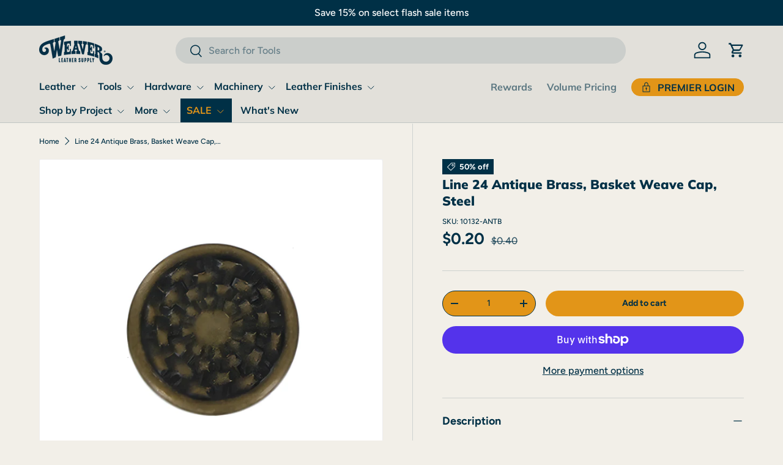

--- FILE ---
content_type: text/html; charset=utf-8
request_url: https://www.weaverleathersupply.com/products/10132-antb
body_size: 52462
content:
<!doctype html>
<html class="no-js" lang="en" dir="ltr">
<head><meta charset="utf-8">
<meta name="viewport" content="width=device-width,initial-scale=1">
<title>Line 24 Antique Brass, Basket Weave Cap, Steel &ndash; Weaver Leather Supply</title><link rel="canonical" href="https://www.weaverleathersupply.com/products/10132-antb"><link rel="icon" href="//www.weaverleathersupply.com/cdn/shop/files/favicon.jpg?crop=center&height=48&v=1699274948&width=48" type="image/jpg">
  <link rel="apple-touch-icon" href="//www.weaverleathersupply.com/cdn/shop/files/favicon.jpg?crop=center&height=180&v=1699274948&width=180"><meta name="description" content="For use in leathercrafting, purse, bag, pet product, shoe and boot manufacturing and repair Diameter: .6&quot; Barrel Height: 11/64&quot; Base Material: Steel Pair with: 10224, 10370, 10412"><meta property="og:site_name" content="Weaver Leather Supply">
<meta property="og:url" content="https://www.weaverleathersupply.com/products/10132-antb">
<meta property="og:title" content="Line 24 Antique Brass, Basket Weave Cap, Steel">
<meta property="og:type" content="product">
<meta property="og:description" content="For use in leathercrafting, purse, bag, pet product, shoe and boot manufacturing and repair Diameter: .6&quot; Barrel Height: 11/64&quot; Base Material: Steel Pair with: 10224, 10370, 10412"><meta property="og:image" content="http://www.weaverleathersupply.com/cdn/shop/files/10132-ANTB-Picsart-AiImageEnhancer.png?crop=center&height=1200&v=1745948791&width=1200">
  <meta property="og:image:secure_url" content="https://www.weaverleathersupply.com/cdn/shop/files/10132-ANTB-Picsart-AiImageEnhancer.png?crop=center&height=1200&v=1745948791&width=1200">
  <meta property="og:image:width" content="4096">
  <meta property="og:image:height" content="4096"><meta property="og:price:amount" content="0.20">
  <meta property="og:price:currency" content="USD"><meta name="twitter:site" content="@leathersupplies"><meta name="twitter:card" content="summary_large_image">
<meta name="twitter:title" content="Line 24 Antique Brass, Basket Weave Cap, Steel">
<meta name="twitter:description" content="For use in leathercrafting, purse, bag, pet product, shoe and boot manufacturing and repair Diameter: .6&quot; Barrel Height: 11/64&quot; Base Material: Steel Pair with: 10224, 10370, 10412">
<link rel="preload" href="//www.weaverleathersupply.com/cdn/shop/t/409/assets/main.css?v=139178657801697996211768422145" as="style"><style data-shopify>
@font-face {
  font-family: Figtree;
  font-weight: 500;
  font-style: normal;
  font-display: swap;
  src: url("//www.weaverleathersupply.com/cdn/fonts/figtree/figtree_n5.3b6b7df38aa5986536945796e1f947445832047c.woff2") format("woff2"),
       url("//www.weaverleathersupply.com/cdn/fonts/figtree/figtree_n5.f26bf6dcae278b0ed902605f6605fa3338e81dab.woff") format("woff");
}
@font-face {
  font-family: Figtree;
  font-weight: 700;
  font-style: normal;
  font-display: swap;
  src: url("//www.weaverleathersupply.com/cdn/fonts/figtree/figtree_n7.2fd9bfe01586148e644724096c9d75e8c7a90e55.woff2") format("woff2"),
       url("//www.weaverleathersupply.com/cdn/fonts/figtree/figtree_n7.ea05de92d862f9594794ab281c4c3a67501ef5fc.woff") format("woff");
}
@font-face {
  font-family: Figtree;
  font-weight: 500;
  font-style: italic;
  font-display: swap;
  src: url("//www.weaverleathersupply.com/cdn/fonts/figtree/figtree_i5.969396f679a62854cf82dbf67acc5721e41351f0.woff2") format("woff2"),
       url("//www.weaverleathersupply.com/cdn/fonts/figtree/figtree_i5.93bc1cad6c73ca9815f9777c49176dfc9d2890dd.woff") format("woff");
}
@font-face {
  font-family: Figtree;
  font-weight: 700;
  font-style: italic;
  font-display: swap;
  src: url("//www.weaverleathersupply.com/cdn/fonts/figtree/figtree_i7.06add7096a6f2ab742e09ec7e498115904eda1fe.woff2") format("woff2"),
       url("//www.weaverleathersupply.com/cdn/fonts/figtree/figtree_i7.ee584b5fcaccdbb5518c0228158941f8df81b101.woff") format("woff");
}
@font-face {
  font-family: Muli;
  font-weight: 900;
  font-style: normal;
  font-display: swap;
  src: url("//www.weaverleathersupply.com/cdn/fonts/muli/muli_n9.7d66dc53f2718d25858080de2e0ed540c07d1bad.woff2") format("woff2"),
       url("//www.weaverleathersupply.com/cdn/fonts/muli/muli_n9.73693cff699117abf881b7381fb75f2bb2c48ced.woff") format("woff");
}
@font-face {
  font-family: Muli;
  font-weight: 700;
  font-style: normal;
  font-display: swap;
  src: url("//www.weaverleathersupply.com/cdn/fonts/muli/muli_n7.c8c44d0404947d89610714223e630c4cbe005587.woff2") format("woff2"),
       url("//www.weaverleathersupply.com/cdn/fonts/muli/muli_n7.4cbcffea6175d46b4d67e9408244a5b38c2ac568.woff") format("woff");
}
:root {
      --bg-color: 242 239 232 / 1.0;
      --bg-color-og: 242 239 232 / 1.0;
      --heading-color: 0 48 70;
      --text-color: 0 48 70;
      --text-color-og: 0 48 70;
      --scrollbar-color: 0 48 70;
      --link-color: 0 48 70;
      --link-color-og: 0 48 70;
      --star-color: 0 0 0;--swatch-border-color-default: 194 201 200;
        --swatch-border-color-active: 121 144 151;
        --swatch-card-size: 40px;
        --swatch-variant-picker-size: 74px;--color-scheme-1-bg: 232 233 231 / 1.0;
      --color-scheme-1-grad: ;
      --color-scheme-1-heading: 0 48 70;
      --color-scheme-1-text: 0 48 70;
      --color-scheme-1-btn-bg: 226 149 24;
      --color-scheme-1-btn-text: 0 48 70;
      --color-scheme-1-btn-bg-hover: 205 143 33;--color-scheme-2-bg: 0 0 0 / 0.0;
      --color-scheme-2-grad: ;
      --color-scheme-2-heading: 0 48 70;
      --color-scheme-2-text: 0 48 70;
      --color-scheme-2-btn-bg: 255 255 255;
      --color-scheme-2-btn-text: 0 48 70;
      --color-scheme-2-btn-bg-hover: 226 231 233;--color-scheme-3-bg: 0 48 70 / 1.0;
      --color-scheme-3-grad: ;
      --color-scheme-3-heading: 255 255 255;
      --color-scheme-3-text: 255 255 255;
      --color-scheme-3-btn-bg: 226 149 24;
      --color-scheme-3-btn-text: 0 48 70;
      --color-scheme-3-btn-bg-hover: 205 143 33;

      --drawer-bg-color: 255 255 255 / 1.0;
      --drawer-text-color: 42 43 42;

      --panel-bg-color: 244 244 244 / 1.0;
      --panel-heading-color: 42 43 42;
      --panel-text-color: 42 43 42;

      --in-stock-text-color: 44 126 63;
      --low-stock-text-color: 210 134 26;
      --very-low-stock-text-color: 180 12 28;
      --no-stock-text-color: 119 119 119;
      --no-stock-backordered-text-color: 119 119 119;

      --error-bg-color: 252 237 238;
      --error-text-color: 180 12 28;
      --success-bg-color: 232 246 234;
      --success-text-color: 44 126 63;
      --info-bg-color: 228 237 250;
      --info-text-color: 26 102 210;

      --heading-font-family: Muli, sans-serif;
      --heading-font-style: normal;
      --heading-font-weight: 900;
      --heading-scale-start: 2;

      --navigation-font-family: Muli, sans-serif;
      --navigation-font-style: normal;
      --navigation-font-weight: 700;--heading-text-transform: none;
--subheading-text-transform: none;
      --body-font-family: Figtree, sans-serif;
      --body-font-style: normal;
      --body-font-weight: 500;
      --body-font-size: 16;

      --section-gap: 48;
      --heading-gap: calc(8 * var(--space-unit));--grid-column-gap: 20px;--btn-bg-color: 226 149 24;
      --btn-bg-hover-color: 205 143 33;
      --btn-text-color: 0 48 70;
      --btn-bg-color-og: 226 149 24;
      --btn-text-color-og: 0 48 70;
      --btn-alt-bg-color: 226 149 24;
      --btn-alt-bg-alpha: 1.0;
      --btn-alt-text-color: 0 48 70;
      --btn-border-width: 1px;
      --btn-padding-y: 12px;

      
      --btn-border-radius: 27px;
      

      --btn-lg-border-radius: 50%;
      --btn-icon-border-radius: 50%;
      --input-with-btn-inner-radius: var(--btn-border-radius);

      --input-bg-color: 242 239 232 / 1.0;
      --input-text-color: 0 48 70;
      --input-border-width: 1px;
      --input-border-radius: 26px;
      --textarea-border-radius: 12px;
      --input-border-radius: 27px;
      --input-lg-border-radius: 33px;
      --input-bg-color-diff-3: #ece8de;
      --input-bg-color-diff-6: #e7e1d4;

      --modal-border-radius: 16px;
      --modal-overlay-color: 0 0 0;
      --modal-overlay-opacity: 0.4;
      --drawer-border-radius: 16px;
      --overlay-border-radius: 6px;

      --custom-label-bg-color: 0 48 70 / 1.0;
      --custom-label-text-color: 255 255 255 / 1.0;--sale-label-bg-color: 0 48 70 / 1.0;
      --sale-label-text-color: 255 255 255 / 1.0;--sold-out-label-bg-color: 42 43 42 / 1.0;
      --sold-out-label-text-color: 255 255 255 / 1.0;--new-label-bg-color: 0 48 70 / 1.0;
      --new-label-text-color: 255 255 255 / 1.0;--preorder-label-bg-color: 0 48 70 / 1.0;
      --preorder-label-text-color: 255 255 255 / 1.0;

      --collection-label-color: 0 126 18 / 1.0;

      --page-width: 1680px;
      --gutter-sm: 20px;
      --gutter-md: 32px;
      --gutter-lg: 64px;

      --payment-terms-bg-color: #f2efe8;

      --coll-card-bg-color: #F9F9F9;
      --coll-card-border-color: #f2f2f2;

      --card-highlight-bg-color: #F9F9F9;
      --card-highlight-text-color: 85 85 85;
      --card-highlight-border-color: #E1E1E1;--card-bg-color: #e2e0da;
      --card-text-color: 38 38 43;
      --card-border-color: #f2f2f2;

      --reading-width: 48em;
    }

    @media (max-width: 769px) {
      :root {
        --reading-width: 36em;
      }
    }
  </style><link rel="stylesheet" href="//www.weaverleathersupply.com/cdn/shop/t/409/assets/main.css?v=139178657801697996211768422145">
  <script src="//www.weaverleathersupply.com/cdn/shop/t/409/assets/main.js?v=182340204423554326591768422145" defer="defer"></script><link rel="preload" href="//www.weaverleathersupply.com/cdn/fonts/figtree/figtree_n5.3b6b7df38aa5986536945796e1f947445832047c.woff2" as="font" type="font/woff2" crossorigin fetchpriority="high"><link rel="preload" href="//www.weaverleathersupply.com/cdn/fonts/muli/muli_n9.7d66dc53f2718d25858080de2e0ed540c07d1bad.woff2" as="font" type="font/woff2" crossorigin fetchpriority="high"><link rel="stylesheet" href="//www.weaverleathersupply.com/cdn/shop/t/409/assets/swatches.css?v=161285245796444253901768422145" media="print" onload="this.media='all'">
    <noscript><link rel="stylesheet" href="//www.weaverleathersupply.com/cdn/shop/t/409/assets/swatches.css?v=161285245796444253901768422145"></noscript><script>window.performance && window.performance.mark && window.performance.mark('shopify.content_for_header.start');</script><meta name="facebook-domain-verification" content="2v1j0ecjcvs9gjup62boqr0ikk8ka7">
<meta id="shopify-digital-wallet" name="shopify-digital-wallet" content="/61158097036/digital_wallets/dialog">
<meta name="shopify-checkout-api-token" content="5f25cae4cbed4d542134927da07571e1">
<meta id="in-context-paypal-metadata" data-shop-id="61158097036" data-venmo-supported="true" data-environment="production" data-locale="en_US" data-paypal-v4="true" data-currency="USD">
<link rel="alternate" type="application/json+oembed" href="https://www.weaverleathersupply.com/products/10132-antb.oembed">
<script async="async" src="/checkouts/internal/preloads.js?locale=en-US"></script>
<link rel="preconnect" href="https://shop.app" crossorigin="anonymous">
<script async="async" src="https://shop.app/checkouts/internal/preloads.js?locale=en-US&shop_id=61158097036" crossorigin="anonymous"></script>
<script id="apple-pay-shop-capabilities" type="application/json">{"shopId":61158097036,"countryCode":"US","currencyCode":"USD","merchantCapabilities":["supports3DS"],"merchantId":"gid:\/\/shopify\/Shop\/61158097036","merchantName":"Weaver Leather Supply","requiredBillingContactFields":["postalAddress","email","phone"],"requiredShippingContactFields":["postalAddress","email","phone"],"shippingType":"shipping","supportedNetworks":["visa","masterCard","amex","discover","elo","jcb"],"total":{"type":"pending","label":"Weaver Leather Supply","amount":"1.00"},"shopifyPaymentsEnabled":true,"supportsSubscriptions":true}</script>
<script id="shopify-features" type="application/json">{"accessToken":"5f25cae4cbed4d542134927da07571e1","betas":["rich-media-storefront-analytics"],"domain":"www.weaverleathersupply.com","predictiveSearch":true,"shopId":61158097036,"locale":"en"}</script>
<script>var Shopify = Shopify || {};
Shopify.shop = "weaverleathersupply.myshopify.com";
Shopify.locale = "en";
Shopify.currency = {"active":"USD","rate":"1.0"};
Shopify.country = "US";
Shopify.theme = {"name":"Offer #3 Machinery Feature","id":151213473932,"schema_name":"Enterprise","schema_version":"1.6.3","theme_store_id":1657,"role":"main"};
Shopify.theme.handle = "null";
Shopify.theme.style = {"id":null,"handle":null};
Shopify.cdnHost = "www.weaverleathersupply.com/cdn";
Shopify.routes = Shopify.routes || {};
Shopify.routes.root = "/";</script>
<script type="module">!function(o){(o.Shopify=o.Shopify||{}).modules=!0}(window);</script>
<script>!function(o){function n(){var o=[];function n(){o.push(Array.prototype.slice.apply(arguments))}return n.q=o,n}var t=o.Shopify=o.Shopify||{};t.loadFeatures=n(),t.autoloadFeatures=n()}(window);</script>
<script>
  window.ShopifyPay = window.ShopifyPay || {};
  window.ShopifyPay.apiHost = "shop.app\/pay";
  window.ShopifyPay.redirectState = null;
</script>
<script id="shop-js-analytics" type="application/json">{"pageType":"product"}</script>
<script defer="defer" async type="module" src="//www.weaverleathersupply.com/cdn/shopifycloud/shop-js/modules/v2/client.init-shop-cart-sync_BApSsMSl.en.esm.js"></script>
<script defer="defer" async type="module" src="//www.weaverleathersupply.com/cdn/shopifycloud/shop-js/modules/v2/chunk.common_CBoos6YZ.esm.js"></script>
<script type="module">
  await import("//www.weaverleathersupply.com/cdn/shopifycloud/shop-js/modules/v2/client.init-shop-cart-sync_BApSsMSl.en.esm.js");
await import("//www.weaverleathersupply.com/cdn/shopifycloud/shop-js/modules/v2/chunk.common_CBoos6YZ.esm.js");

  window.Shopify.SignInWithShop?.initShopCartSync?.({"fedCMEnabled":true,"windoidEnabled":true});

</script>
<script defer="defer" async type="module" src="//www.weaverleathersupply.com/cdn/shopifycloud/shop-js/modules/v2/client.payment-terms_BHOWV7U_.en.esm.js"></script>
<script defer="defer" async type="module" src="//www.weaverleathersupply.com/cdn/shopifycloud/shop-js/modules/v2/chunk.common_CBoos6YZ.esm.js"></script>
<script defer="defer" async type="module" src="//www.weaverleathersupply.com/cdn/shopifycloud/shop-js/modules/v2/chunk.modal_Bu1hFZFC.esm.js"></script>
<script type="module">
  await import("//www.weaverleathersupply.com/cdn/shopifycloud/shop-js/modules/v2/client.payment-terms_BHOWV7U_.en.esm.js");
await import("//www.weaverleathersupply.com/cdn/shopifycloud/shop-js/modules/v2/chunk.common_CBoos6YZ.esm.js");
await import("//www.weaverleathersupply.com/cdn/shopifycloud/shop-js/modules/v2/chunk.modal_Bu1hFZFC.esm.js");

  
</script>
<script>
  window.Shopify = window.Shopify || {};
  if (!window.Shopify.featureAssets) window.Shopify.featureAssets = {};
  window.Shopify.featureAssets['shop-js'] = {"shop-cart-sync":["modules/v2/client.shop-cart-sync_DJczDl9f.en.esm.js","modules/v2/chunk.common_CBoos6YZ.esm.js"],"init-fed-cm":["modules/v2/client.init-fed-cm_BzwGC0Wi.en.esm.js","modules/v2/chunk.common_CBoos6YZ.esm.js"],"init-windoid":["modules/v2/client.init-windoid_BS26ThXS.en.esm.js","modules/v2/chunk.common_CBoos6YZ.esm.js"],"shop-cash-offers":["modules/v2/client.shop-cash-offers_DthCPNIO.en.esm.js","modules/v2/chunk.common_CBoos6YZ.esm.js","modules/v2/chunk.modal_Bu1hFZFC.esm.js"],"shop-button":["modules/v2/client.shop-button_D_JX508o.en.esm.js","modules/v2/chunk.common_CBoos6YZ.esm.js"],"init-shop-email-lookup-coordinator":["modules/v2/client.init-shop-email-lookup-coordinator_DFwWcvrS.en.esm.js","modules/v2/chunk.common_CBoos6YZ.esm.js"],"shop-toast-manager":["modules/v2/client.shop-toast-manager_tEhgP2F9.en.esm.js","modules/v2/chunk.common_CBoos6YZ.esm.js"],"shop-login-button":["modules/v2/client.shop-login-button_DwLgFT0K.en.esm.js","modules/v2/chunk.common_CBoos6YZ.esm.js","modules/v2/chunk.modal_Bu1hFZFC.esm.js"],"avatar":["modules/v2/client.avatar_BTnouDA3.en.esm.js"],"init-shop-cart-sync":["modules/v2/client.init-shop-cart-sync_BApSsMSl.en.esm.js","modules/v2/chunk.common_CBoos6YZ.esm.js"],"pay-button":["modules/v2/client.pay-button_BuNmcIr_.en.esm.js","modules/v2/chunk.common_CBoos6YZ.esm.js"],"init-shop-for-new-customer-accounts":["modules/v2/client.init-shop-for-new-customer-accounts_DrjXSI53.en.esm.js","modules/v2/client.shop-login-button_DwLgFT0K.en.esm.js","modules/v2/chunk.common_CBoos6YZ.esm.js","modules/v2/chunk.modal_Bu1hFZFC.esm.js"],"init-customer-accounts-sign-up":["modules/v2/client.init-customer-accounts-sign-up_TlVCiykN.en.esm.js","modules/v2/client.shop-login-button_DwLgFT0K.en.esm.js","modules/v2/chunk.common_CBoos6YZ.esm.js","modules/v2/chunk.modal_Bu1hFZFC.esm.js"],"shop-follow-button":["modules/v2/client.shop-follow-button_C5D3XtBb.en.esm.js","modules/v2/chunk.common_CBoos6YZ.esm.js","modules/v2/chunk.modal_Bu1hFZFC.esm.js"],"checkout-modal":["modules/v2/client.checkout-modal_8TC_1FUY.en.esm.js","modules/v2/chunk.common_CBoos6YZ.esm.js","modules/v2/chunk.modal_Bu1hFZFC.esm.js"],"init-customer-accounts":["modules/v2/client.init-customer-accounts_C0Oh2ljF.en.esm.js","modules/v2/client.shop-login-button_DwLgFT0K.en.esm.js","modules/v2/chunk.common_CBoos6YZ.esm.js","modules/v2/chunk.modal_Bu1hFZFC.esm.js"],"lead-capture":["modules/v2/client.lead-capture_Cq0gfm7I.en.esm.js","modules/v2/chunk.common_CBoos6YZ.esm.js","modules/v2/chunk.modal_Bu1hFZFC.esm.js"],"shop-login":["modules/v2/client.shop-login_BmtnoEUo.en.esm.js","modules/v2/chunk.common_CBoos6YZ.esm.js","modules/v2/chunk.modal_Bu1hFZFC.esm.js"],"payment-terms":["modules/v2/client.payment-terms_BHOWV7U_.en.esm.js","modules/v2/chunk.common_CBoos6YZ.esm.js","modules/v2/chunk.modal_Bu1hFZFC.esm.js"]};
</script>
<script>(function() {
  var isLoaded = false;
  function asyncLoad() {
    if (isLoaded) return;
    isLoaded = true;
    var urls = ["https:\/\/cdn-loyalty.yotpo.com\/loader\/7wrUraUwXDjRf-TmfJ-4gQ.js?shop=weaverleathersupply.myshopify.com","\/\/cdn.shopify.com\/proxy\/29fa1208a7308fa0b63a2b12d7635f1c83b5058f1fb8c06165d6faf2d71f440f\/shopify.livechatinc.com\/api\/v2\/script\/60b67b09-97b4-4cd9-b2b4-1739c6a136c1\/widget.js?shop=weaverleathersupply.myshopify.com\u0026sp-cache-control=cHVibGljLCBtYXgtYWdlPTkwMA","\/\/cdn.shopify.com\/proxy\/5266fb8525b9b439d4972654937512b140b32415b772c25e84f7523d297ed21b\/bingshoppingtool-t2app-prod.trafficmanager.net\/api\/ShopifyMT\/v1\/uet\/tracking_script?shop=weaverleathersupply.myshopify.com\u0026sp-cache-control=cHVibGljLCBtYXgtYWdlPTkwMA"];
    for (var i = 0; i < urls.length; i++) {
      var s = document.createElement('script');
      s.type = 'text/javascript';
      s.async = true;
      s.src = urls[i];
      var x = document.getElementsByTagName('script')[0];
      x.parentNode.insertBefore(s, x);
    }
  };
  if(window.attachEvent) {
    window.attachEvent('onload', asyncLoad);
  } else {
    window.addEventListener('load', asyncLoad, false);
  }
})();</script>
<script id="__st">var __st={"a":61158097036,"offset":-18000,"reqid":"48f01721-2bf2-4c23-9ccd-4046764dc92a-1768883222","pageurl":"www.weaverleathersupply.com\/products\/10132-antb","u":"113eefb27774","p":"product","rtyp":"product","rid":7255036461196};</script>
<script>window.ShopifyPaypalV4VisibilityTracking = true;</script>
<script id="captcha-bootstrap">!function(){'use strict';const t='contact',e='account',n='new_comment',o=[[t,t],['blogs',n],['comments',n],[t,'customer']],c=[[e,'customer_login'],[e,'guest_login'],[e,'recover_customer_password'],[e,'create_customer']],r=t=>t.map((([t,e])=>`form[action*='/${t}']:not([data-nocaptcha='true']) input[name='form_type'][value='${e}']`)).join(','),a=t=>()=>t?[...document.querySelectorAll(t)].map((t=>t.form)):[];function s(){const t=[...o],e=r(t);return a(e)}const i='password',u='form_key',d=['recaptcha-v3-token','g-recaptcha-response','h-captcha-response',i],f=()=>{try{return window.sessionStorage}catch{return}},m='__shopify_v',_=t=>t.elements[u];function p(t,e,n=!1){try{const o=window.sessionStorage,c=JSON.parse(o.getItem(e)),{data:r}=function(t){const{data:e,action:n}=t;return t[m]||n?{data:e,action:n}:{data:t,action:n}}(c);for(const[e,n]of Object.entries(r))t.elements[e]&&(t.elements[e].value=n);n&&o.removeItem(e)}catch(o){console.error('form repopulation failed',{error:o})}}const l='form_type',E='cptcha';function T(t){t.dataset[E]=!0}const w=window,h=w.document,L='Shopify',v='ce_forms',y='captcha';let A=!1;((t,e)=>{const n=(g='f06e6c50-85a8-45c8-87d0-21a2b65856fe',I='https://cdn.shopify.com/shopifycloud/storefront-forms-hcaptcha/ce_storefront_forms_captcha_hcaptcha.v1.5.2.iife.js',D={infoText:'Protected by hCaptcha',privacyText:'Privacy',termsText:'Terms'},(t,e,n)=>{const o=w[L][v],c=o.bindForm;if(c)return c(t,g,e,D).then(n);var r;o.q.push([[t,g,e,D],n]),r=I,A||(h.body.append(Object.assign(h.createElement('script'),{id:'captcha-provider',async:!0,src:r})),A=!0)});var g,I,D;w[L]=w[L]||{},w[L][v]=w[L][v]||{},w[L][v].q=[],w[L][y]=w[L][y]||{},w[L][y].protect=function(t,e){n(t,void 0,e),T(t)},Object.freeze(w[L][y]),function(t,e,n,w,h,L){const[v,y,A,g]=function(t,e,n){const i=e?o:[],u=t?c:[],d=[...i,...u],f=r(d),m=r(i),_=r(d.filter((([t,e])=>n.includes(e))));return[a(f),a(m),a(_),s()]}(w,h,L),I=t=>{const e=t.target;return e instanceof HTMLFormElement?e:e&&e.form},D=t=>v().includes(t);t.addEventListener('submit',(t=>{const e=I(t);if(!e)return;const n=D(e)&&!e.dataset.hcaptchaBound&&!e.dataset.recaptchaBound,o=_(e),c=g().includes(e)&&(!o||!o.value);(n||c)&&t.preventDefault(),c&&!n&&(function(t){try{if(!f())return;!function(t){const e=f();if(!e)return;const n=_(t);if(!n)return;const o=n.value;o&&e.removeItem(o)}(t);const e=Array.from(Array(32),(()=>Math.random().toString(36)[2])).join('');!function(t,e){_(t)||t.append(Object.assign(document.createElement('input'),{type:'hidden',name:u})),t.elements[u].value=e}(t,e),function(t,e){const n=f();if(!n)return;const o=[...t.querySelectorAll(`input[type='${i}']`)].map((({name:t})=>t)),c=[...d,...o],r={};for(const[a,s]of new FormData(t).entries())c.includes(a)||(r[a]=s);n.setItem(e,JSON.stringify({[m]:1,action:t.action,data:r}))}(t,e)}catch(e){console.error('failed to persist form',e)}}(e),e.submit())}));const S=(t,e)=>{t&&!t.dataset[E]&&(n(t,e.some((e=>e===t))),T(t))};for(const o of['focusin','change'])t.addEventListener(o,(t=>{const e=I(t);D(e)&&S(e,y())}));const B=e.get('form_key'),M=e.get(l),P=B&&M;t.addEventListener('DOMContentLoaded',(()=>{const t=y();if(P)for(const e of t)e.elements[l].value===M&&p(e,B);[...new Set([...A(),...v().filter((t=>'true'===t.dataset.shopifyCaptcha))])].forEach((e=>S(e,t)))}))}(h,new URLSearchParams(w.location.search),n,t,e,['guest_login'])})(!0,!0)}();</script>
<script integrity="sha256-4kQ18oKyAcykRKYeNunJcIwy7WH5gtpwJnB7kiuLZ1E=" data-source-attribution="shopify.loadfeatures" defer="defer" src="//www.weaverleathersupply.com/cdn/shopifycloud/storefront/assets/storefront/load_feature-a0a9edcb.js" crossorigin="anonymous"></script>
<script crossorigin="anonymous" defer="defer" src="//www.weaverleathersupply.com/cdn/shopifycloud/storefront/assets/shopify_pay/storefront-65b4c6d7.js?v=20250812"></script>
<script data-source-attribution="shopify.dynamic_checkout.dynamic.init">var Shopify=Shopify||{};Shopify.PaymentButton=Shopify.PaymentButton||{isStorefrontPortableWallets:!0,init:function(){window.Shopify.PaymentButton.init=function(){};var t=document.createElement("script");t.src="https://www.weaverleathersupply.com/cdn/shopifycloud/portable-wallets/latest/portable-wallets.en.js",t.type="module",document.head.appendChild(t)}};
</script>
<script data-source-attribution="shopify.dynamic_checkout.buyer_consent">
  function portableWalletsHideBuyerConsent(e){var t=document.getElementById("shopify-buyer-consent"),n=document.getElementById("shopify-subscription-policy-button");t&&n&&(t.classList.add("hidden"),t.setAttribute("aria-hidden","true"),n.removeEventListener("click",e))}function portableWalletsShowBuyerConsent(e){var t=document.getElementById("shopify-buyer-consent"),n=document.getElementById("shopify-subscription-policy-button");t&&n&&(t.classList.remove("hidden"),t.removeAttribute("aria-hidden"),n.addEventListener("click",e))}window.Shopify?.PaymentButton&&(window.Shopify.PaymentButton.hideBuyerConsent=portableWalletsHideBuyerConsent,window.Shopify.PaymentButton.showBuyerConsent=portableWalletsShowBuyerConsent);
</script>
<script>
  function portableWalletsCleanup(e){e&&e.src&&console.error("Failed to load portable wallets script "+e.src);var t=document.querySelectorAll("shopify-accelerated-checkout .shopify-payment-button__skeleton, shopify-accelerated-checkout-cart .wallet-cart-button__skeleton"),e=document.getElementById("shopify-buyer-consent");for(let e=0;e<t.length;e++)t[e].remove();e&&e.remove()}function portableWalletsNotLoadedAsModule(e){e instanceof ErrorEvent&&"string"==typeof e.message&&e.message.includes("import.meta")&&"string"==typeof e.filename&&e.filename.includes("portable-wallets")&&(window.removeEventListener("error",portableWalletsNotLoadedAsModule),window.Shopify.PaymentButton.failedToLoad=e,"loading"===document.readyState?document.addEventListener("DOMContentLoaded",window.Shopify.PaymentButton.init):window.Shopify.PaymentButton.init())}window.addEventListener("error",portableWalletsNotLoadedAsModule);
</script>

<script type="module" src="https://www.weaverleathersupply.com/cdn/shopifycloud/portable-wallets/latest/portable-wallets.en.js" onError="portableWalletsCleanup(this)" crossorigin="anonymous"></script>
<script nomodule>
  document.addEventListener("DOMContentLoaded", portableWalletsCleanup);
</script>

<script id='scb4127' type='text/javascript' async='' src='https://www.weaverleathersupply.com/cdn/shopifycloud/privacy-banner/storefront-banner.js'></script><link id="shopify-accelerated-checkout-styles" rel="stylesheet" media="screen" href="https://www.weaverleathersupply.com/cdn/shopifycloud/portable-wallets/latest/accelerated-checkout-backwards-compat.css" crossorigin="anonymous">
<style id="shopify-accelerated-checkout-cart">
        #shopify-buyer-consent {
  margin-top: 1em;
  display: inline-block;
  width: 100%;
}

#shopify-buyer-consent.hidden {
  display: none;
}

#shopify-subscription-policy-button {
  background: none;
  border: none;
  padding: 0;
  text-decoration: underline;
  font-size: inherit;
  cursor: pointer;
}

#shopify-subscription-policy-button::before {
  box-shadow: none;
}

      </style>
<script id="sections-script" data-sections="header,footer" defer="defer" src="//www.weaverleathersupply.com/cdn/shop/t/409/compiled_assets/scripts.js?v=37816"></script>
<script>window.performance && window.performance.mark && window.performance.mark('shopify.content_for_header.end');</script>


  <script>document.documentElement.className = document.documentElement.className.replace('no-js', 'js');</script><!-- CC Custom Head Start --><script>(function(w,d,t,r,u){var f,n,i;w[u]=w[u]||[],f=function(){var o={ti:"56064434", enableAutoSpaTracking: true};o.q=w[u],w[u]=new UET(o),w[u].push("pageLoad")},n=d.createElement(t),n.src=r,n.async=1,n.onload=n.onreadystatechange=function(){var s=this.readyState;s&&s!=="loaded"&&s!=="complete"||(f(),n.onload=n.onreadystatechange=null)},i=d.getElementsByTagName(t)[0],i.parentNode.insertBefore(n,i)})(window,document,"script","//bat.bing.com/bat.js","uetq");</script>
      <!-- BEGIN MerchantWidget Code -->
        <script id="merchantWidgetScript" src="https://www.gstatic.com/shopping/merchant/merchantwidget.js" defer>
        </script>
        <script type="text/javascript">
          merchantWidgetScript.addEventListener('load', function () {
            merchantwidget.start({
             position: 'LEFT_BOTTOM',
             mobileBottomMargin: 50
           });
          });
        </script>
      <!-- END MerchantWidget Code --><!-- CC Custom Head End --><!-- BEGIN app block: shopify://apps/klaviyo-email-marketing-sms/blocks/klaviyo-onsite-embed/2632fe16-c075-4321-a88b-50b567f42507 -->












  <script async src="https://static.klaviyo.com/onsite/js/RTqT6i/klaviyo.js?company_id=RTqT6i"></script>
  <script>!function(){if(!window.klaviyo){window._klOnsite=window._klOnsite||[];try{window.klaviyo=new Proxy({},{get:function(n,i){return"push"===i?function(){var n;(n=window._klOnsite).push.apply(n,arguments)}:function(){for(var n=arguments.length,o=new Array(n),w=0;w<n;w++)o[w]=arguments[w];var t="function"==typeof o[o.length-1]?o.pop():void 0,e=new Promise((function(n){window._klOnsite.push([i].concat(o,[function(i){t&&t(i),n(i)}]))}));return e}}})}catch(n){window.klaviyo=window.klaviyo||[],window.klaviyo.push=function(){var n;(n=window._klOnsite).push.apply(n,arguments)}}}}();</script>

  
    <script id="viewed_product">
      if (item == null) {
        var _learnq = _learnq || [];

        var MetafieldReviews = null
        var MetafieldYotpoRating = null
        var MetafieldYotpoCount = null
        var MetafieldLooxRating = null
        var MetafieldLooxCount = null
        var okendoProduct = null
        var okendoProductReviewCount = null
        var okendoProductReviewAverageValue = null
        try {
          // The following fields are used for Customer Hub recently viewed in order to add reviews.
          // This information is not part of __kla_viewed. Instead, it is part of __kla_viewed_reviewed_items
          MetafieldReviews = {"rating_count":0};
          MetafieldYotpoRating = "0"
          MetafieldYotpoCount = "0"
          MetafieldLooxRating = null
          MetafieldLooxCount = null

          okendoProduct = null
          // If the okendo metafield is not legacy, it will error, which then requires the new json formatted data
          if (okendoProduct && 'error' in okendoProduct) {
            okendoProduct = null
          }
          okendoProductReviewCount = okendoProduct ? okendoProduct.reviewCount : null
          okendoProductReviewAverageValue = okendoProduct ? okendoProduct.reviewAverageValue : null
        } catch (error) {
          console.error('Error in Klaviyo onsite reviews tracking:', error);
        }

        var item = {
          Name: "Line 24 Antique Brass, Basket Weave Cap, Steel",
          ProductID: 7255036461196,
          Categories: ["Clearance Leather \u0026 Tools – Great Finds, Low Prices","Explore All Leathercraft Collections \u0026 Brands","Hardware for Leathercrafting \u0026 Leatherworking","Leather Fasteners \u0026 Decorative Adornments","Ohio Travel Bag Collection","Shop Leathercraft Sale Items \u0026 Limited-Time Offers","Snap Fasteners – Button \u0026 Press Stud Hardware"],
          ImageURL: "https://www.weaverleathersupply.com/cdn/shop/files/10132-ANTB-Picsart-AiImageEnhancer_grande.png?v=1745948791",
          URL: "https://www.weaverleathersupply.com/products/10132-antb",
          Brand: "Ohio Travel Bag",
          Price: "$0.20",
          Value: "0.20",
          CompareAtPrice: "$0.40"
        };
        _learnq.push(['track', 'Viewed Product', item]);
        _learnq.push(['trackViewedItem', {
          Title: item.Name,
          ItemId: item.ProductID,
          Categories: item.Categories,
          ImageUrl: item.ImageURL,
          Url: item.URL,
          Metadata: {
            Brand: item.Brand,
            Price: item.Price,
            Value: item.Value,
            CompareAtPrice: item.CompareAtPrice
          },
          metafields:{
            reviews: MetafieldReviews,
            yotpo:{
              rating: MetafieldYotpoRating,
              count: MetafieldYotpoCount,
            },
            loox:{
              rating: MetafieldLooxRating,
              count: MetafieldLooxCount,
            },
            okendo: {
              rating: okendoProductReviewAverageValue,
              count: okendoProductReviewCount,
            }
          }
        }]);
      }
    </script>
  




  <script>
    window.klaviyoReviewsProductDesignMode = false
  </script>







<!-- END app block --><!-- BEGIN app block: shopify://apps/yotpo-product-reviews/blocks/settings/eb7dfd7d-db44-4334-bc49-c893b51b36cf -->


<script type="text/javascript">
  (function e(){var e=document.createElement("script");
  e.type="text/javascript",e.async=true,
  e.src="//staticw2.yotpo.com/rmjKjG9YGUjMARE5AMAbqT7NbM2PXLiGEnBMd5xx/widget.js?lang=en";
  var t=document.getElementsByTagName("script")[0];
  t.parentNode.insertBefore(e,t)})();
</script>



  
<!-- END app block --><!-- BEGIN app block: shopify://apps/yotpo-loyalty-rewards/blocks/loader-app-embed-block/2f9660df-5018-4e02-9868-ee1fb88d6ccd -->
    <script src="https://cdn-widgetsrepository.yotpo.com/v1/loader/7wrUraUwXDjRf-TmfJ-4gQ" async></script>



    <script src="https://cdn-loyalty.yotpo.com/loader/7wrUraUwXDjRf-TmfJ-4gQ.js?shop=www.weaverleathersupply.com" async></script>


<!-- END app block --><!-- BEGIN app block: shopify://apps/eg-auto-add-to-cart/blocks/app-embed/0f7d4f74-1e89-4820-aec4-6564d7e535d2 -->










  
    <script
      async
      type="text/javascript"
      src="https://cdn.506.io/eg/script.js?shop=weaverleathersupply.myshopify.com&v=7"
    ></script>
  



  <meta id="easygift-shop" itemid="c2hvcF8kXzE3Njg4ODMyMjM=" content="{&quot;isInstalled&quot;:true,&quot;installedOn&quot;:&quot;2023-12-14T14:04:14.512Z&quot;,&quot;appVersion&quot;:&quot;3.0&quot;,&quot;subscriptionName&quot;:&quot;Standard&quot;,&quot;cartAnalytics&quot;:true,&quot;freeTrialEndsOn&quot;:null,&quot;settings&quot;:{&quot;reminderBannerStyle&quot;:{&quot;position&quot;:{&quot;horizontal&quot;:&quot;right&quot;,&quot;vertical&quot;:&quot;bottom&quot;},&quot;imageUrl&quot;:null,&quot;closingMode&quot;:&quot;doNotAutoClose&quot;,&quot;cssStyles&quot;:&quot;&quot;,&quot;displayAfter&quot;:5,&quot;headerText&quot;:&quot;&quot;,&quot;primaryColor&quot;:&quot;#000000&quot;,&quot;reshowBannerAfter&quot;:&quot;everyNewSession&quot;,&quot;selfcloseAfter&quot;:5,&quot;showImage&quot;:false,&quot;subHeaderText&quot;:&quot;&quot;},&quot;addedItemIdentifier&quot;:&quot;_Gifted&quot;,&quot;ignoreOtherAppLineItems&quot;:null,&quot;customVariantsInfoLifetimeMins&quot;:null,&quot;redirectPath&quot;:null,&quot;ignoreNonStandardCartRequests&quot;:false,&quot;bannerStyle&quot;:{&quot;position&quot;:{&quot;horizontal&quot;:&quot;right&quot;,&quot;vertical&quot;:&quot;bottom&quot;},&quot;cssStyles&quot;:null,&quot;primaryColor&quot;:&quot;#000000&quot;},&quot;themePresetId&quot;:null,&quot;notificationStyle&quot;:{&quot;position&quot;:{&quot;horizontal&quot;:null,&quot;vertical&quot;:null},&quot;cssStyles&quot;:null,&quot;duration&quot;:null,&quot;hasCustomizations&quot;:false,&quot;primaryColor&quot;:null},&quot;fetchCartData&quot;:false,&quot;useLocalStorage&quot;:{&quot;enabled&quot;:false,&quot;expiryMinutes&quot;:null},&quot;popupStyle&quot;:{&quot;addButtonText&quot;:null,&quot;cssStyles&quot;:null,&quot;dismissButtonText&quot;:null,&quot;hasCustomizations&quot;:false,&quot;imageUrl&quot;:null,&quot;outOfStockButtonText&quot;:null,&quot;primaryColor&quot;:null,&quot;secondaryColor&quot;:null,&quot;showProductLink&quot;:false,&quot;subscriptionLabel&quot;:&quot;Subscription Plan&quot;},&quot;refreshAfterBannerClick&quot;:false,&quot;disableReapplyRules&quot;:false,&quot;disableReloadOnFailedAddition&quot;:false,&quot;autoReloadCartPage&quot;:false,&quot;ajaxRedirectPath&quot;:null,&quot;allowSimultaneousRequests&quot;:false,&quot;applyRulesOnCheckout&quot;:false,&quot;enableCartCtrlOverrides&quot;:true,&quot;scriptSettings&quot;:{&quot;branding&quot;:{&quot;show&quot;:false,&quot;removalRequestSent&quot;:null},&quot;productPageRedirection&quot;:{&quot;enabled&quot;:false,&quot;products&quot;:[],&quot;redirectionURL&quot;:&quot;\/&quot;},&quot;debugging&quot;:{&quot;enabled&quot;:false,&quot;enabledOn&quot;:null,&quot;stringifyObj&quot;:false},&quot;customCSS&quot;:null,&quot;delayUpdates&quot;:2000,&quot;decodePayload&quot;:false,&quot;hideAlertsOnFrontend&quot;:false,&quot;removeEGPropertyFromSplitActionLineItems&quot;:false,&quot;fetchProductInfoFromSavedDomain&quot;:false,&quot;enableBuyNowInterceptions&quot;:false,&quot;removeProductsAddedFromExpiredRules&quot;:false,&quot;useFinalPrice&quot;:false,&quot;hideGiftedPropertyText&quot;:false,&quot;fetchCartDataBeforeRequest&quot;:false}},&quot;translations&quot;:null,&quot;defaultLocale&quot;:&quot;en&quot;,&quot;shopDomain&quot;:&quot;www.weaverleathersupply.com&quot;}">


<script defer>
  (async function() {
    try {

      const blockVersion = "v3"
      if (blockVersion != "v3") {
        return
      }

      let metaErrorFlag = false;
      if (metaErrorFlag) {
        return
      }

      // Parse metafields as JSON
      const metafields = {"easygift-rule-6903ad94a8231dd6a3c9b4d8":{"schedule":{"enabled":true,"starts":"2025-12-16T05:00:00Z","ends":"2025-12-25T05:00:00Z"},"trigger":{"productTags":{"targets":[],"collectionInfo":null,"sellingPlan":null},"type":"productsInclude","minCartValue":null,"hasUpperCartValue":false,"upperCartValue":null,"products":[{"name":"Weaver Leather Supply eGift Card - $10.00","variantId":41317172510860,"variantGid":"gid:\/\/shopify\/ProductVariant\/41317172510860","productGid":"gid:\/\/shopify\/Product\/7125315747980","handle":"weaver-leather-supply-gift-card","sellingPlans":[],"alerts":[],"_id":"6903adb436daec7bda167a84"},{"name":"Weaver Leather Supply eGift Card - $25.00","variantId":41317172543628,"variantGid":"gid:\/\/shopify\/ProductVariant\/41317172543628","productGid":"gid:\/\/shopify\/Product\/7125315747980","handle":"weaver-leather-supply-gift-card","sellingPlans":[],"alerts":[],"_id":"6903adb436daec7bda167a85"},{"name":"Weaver Leather Supply eGift Card - $50.00","variantId":41317172576396,"variantGid":"gid:\/\/shopify\/ProductVariant\/41317172576396","productGid":"gid:\/\/shopify\/Product\/7125315747980","handle":"weaver-leather-supply-gift-card","sellingPlans":[],"alerts":[],"_id":"6903adb436daec7bda167a86"},{"name":"Weaver Leather Supply eGift Card - $100.00","variantId":41317172609164,"variantGid":"gid:\/\/shopify\/ProductVariant\/41317172609164","productGid":"gid:\/\/shopify\/Product\/7125315747980","handle":"weaver-leather-supply-gift-card","sellingPlans":[],"alerts":[],"_id":"6903adb436daec7bda167a87"}],"collections":[],"condition":"value","conditionMin":100,"conditionMax":null,"collectionSellingPlanType":null},"action":{"notification":{"enabled":true,"showImage":true,"imageUrl":"https:\/\/cdn.506.io\/eg\/eg_notification_default_512x512.png","headerText":"Your $20 eGift has been added to your cart"},"discount":{"type":"shpAutomatic","title":"BOGO eGIFT Card","id":"gid:\/\/shopify\/DiscountAutomaticNode\/1280798949516","createdByEasyGift":true,"value":100,"discountType":"percentage","easygiftAppDiscount":false,"issue":null,"code":null},"popupOptions":{"headline":null,"subHeadline":null,"showItemsPrice":false,"showVariantsSeparately":false,"popupDismissable":false,"imageUrl":null,"persistPopup":false,"rewardQuantity":1,"showDiscountedPrice":false,"hideOOSItems":false},"banner":{"enabled":false,"headerText":null,"subHeaderText":null,"showImage":false,"imageUrl":null,"displayAfter":"5","closingMode":"doNotAutoClose","selfcloseAfter":"5","reshowBannerAfter":"everyNewSession","redirectLink":null},"type":"addAutomatically","products":[{"name":"Weaver Leather Supply eGift Card - $10.00","variantId":"41317172510860","variantGid":"gid:\/\/shopify\/ProductVariant\/41317172510860","productGid":"gid:\/\/shopify\/Product\/7125315747980","quantity":"2","handle":"weaver-leather-supply-gift-card","price":"10.00"}],"limit":1,"preventProductRemoval":false,"addAvailableProducts":false},"targeting":{"link":{"destination":null,"data":null,"cookieLifetime":14},"additionalCriteria":{"geo":{"include":[],"exclude":[]},"type":null,"customerTags":[],"customerTagsExcluded":[],"customerId":[],"orderCount":null,"hasOrderCountMax":false,"orderCountMax":null,"totalSpent":null,"hasTotalSpentMax":false,"totalSpentMax":null},"type":"all"},"settings":{"worksInReverse":true,"runsOncePerSession":false,"preventAddedItemPurchase":false,"showReminderBanner":false},"_id":"6903ad94a8231dd6a3c9b4d8","name":"BOGO eGift Card","store":"657b0b59d8c572e0b028e04e","shop":"weaverleathersupply","active":true,"translations":null,"createdAt":"2025-10-30T18:25:24.415Z","updatedAt":"2025-10-30T18:51:25.489Z","__v":0}};

      // Process metafields in JavaScript
      let savedRulesArray = [];
      for (const [key, value] of Object.entries(metafields)) {
        if (value) {
          for (const prop in value) {
            // avoiding Object.Keys for performance gain -- no need to make an array of keys.
            savedRulesArray.push(value);
            break;
          }
        }
      }

      const metaTag = document.createElement('meta');
      metaTag.id = 'easygift-rules';
      metaTag.content = JSON.stringify(savedRulesArray);
      metaTag.setAttribute('itemid', 'cnVsZXNfJF8xNzY4ODgzMjIz');

      document.head.appendChild(metaTag);
      } catch (err) {
        
      }
  })();
</script>


  <script
    type="text/javascript"
    defer
  >

    (function () {
      try {
        window.EG_INFO = window.EG_INFO || {};
        var shopInfo = {"isInstalled":true,"installedOn":"2023-12-14T14:04:14.512Z","appVersion":"3.0","subscriptionName":"Standard","cartAnalytics":true,"freeTrialEndsOn":null,"settings":{"reminderBannerStyle":{"position":{"horizontal":"right","vertical":"bottom"},"imageUrl":null,"closingMode":"doNotAutoClose","cssStyles":"","displayAfter":5,"headerText":"","primaryColor":"#000000","reshowBannerAfter":"everyNewSession","selfcloseAfter":5,"showImage":false,"subHeaderText":""},"addedItemIdentifier":"_Gifted","ignoreOtherAppLineItems":null,"customVariantsInfoLifetimeMins":null,"redirectPath":null,"ignoreNonStandardCartRequests":false,"bannerStyle":{"position":{"horizontal":"right","vertical":"bottom"},"cssStyles":null,"primaryColor":"#000000"},"themePresetId":null,"notificationStyle":{"position":{"horizontal":null,"vertical":null},"cssStyles":null,"duration":null,"hasCustomizations":false,"primaryColor":null},"fetchCartData":false,"useLocalStorage":{"enabled":false,"expiryMinutes":null},"popupStyle":{"addButtonText":null,"cssStyles":null,"dismissButtonText":null,"hasCustomizations":false,"imageUrl":null,"outOfStockButtonText":null,"primaryColor":null,"secondaryColor":null,"showProductLink":false,"subscriptionLabel":"Subscription Plan"},"refreshAfterBannerClick":false,"disableReapplyRules":false,"disableReloadOnFailedAddition":false,"autoReloadCartPage":false,"ajaxRedirectPath":null,"allowSimultaneousRequests":false,"applyRulesOnCheckout":false,"enableCartCtrlOverrides":true,"scriptSettings":{"branding":{"show":false,"removalRequestSent":null},"productPageRedirection":{"enabled":false,"products":[],"redirectionURL":"\/"},"debugging":{"enabled":false,"enabledOn":null,"stringifyObj":false},"customCSS":null,"delayUpdates":2000,"decodePayload":false,"hideAlertsOnFrontend":false,"removeEGPropertyFromSplitActionLineItems":false,"fetchProductInfoFromSavedDomain":false,"enableBuyNowInterceptions":false,"removeProductsAddedFromExpiredRules":false,"useFinalPrice":false,"hideGiftedPropertyText":false,"fetchCartDataBeforeRequest":false}},"translations":null,"defaultLocale":"en","shopDomain":"www.weaverleathersupply.com"};
        var productRedirectionEnabled = shopInfo.settings.scriptSettings.productPageRedirection.enabled;
        if (["Unlimited", "Enterprise"].includes(shopInfo.subscriptionName) && productRedirectionEnabled) {
          var products = shopInfo.settings.scriptSettings.productPageRedirection.products;
          if (products.length > 0) {
            var productIds = products.map(function(prod) {
              var productGid = prod.id;
              var productIdNumber = parseInt(productGid.split('/').pop());
              return productIdNumber;
            });
            var productInfo = {"id":7255036461196,"title":"Line 24 Antique Brass, Basket Weave Cap, Steel","handle":"10132-antb","description":"\u003cul\u003e\n  \u003cli\u003eFor use in leathercrafting, purse, bag, pet product, shoe and boot manufacturing and repair\u003c\/li\u003e\n  \u003cli\u003eDiameter: \u003cstrong\u003e.6\"\u003c\/strong\u003e\n\u003c\/li\u003e\n  \u003cli\u003eBarrel Height: \u003cstrong\u003e11\/64\"\u003c\/strong\u003e\n\u003c\/li\u003e\n  \u003cli\u003eBase Material: \u003cstrong\u003eSteel\u003c\/strong\u003e\n\u003c\/li\u003e\n  \u003cli\u003ePair with: \u003cstrong\u003e10224, 10370, 10412\u003c\/strong\u003e\n\u003c\/li\u003e\n\u003c\/ul\u003e","published_at":"2023-02-10T09:06:02-05:00","created_at":"2023-02-08T19:57:12-05:00","vendor":"Ohio Travel Bag","type":"Fasteners","tags":["__otb"],"price":20,"price_min":20,"price_max":20,"available":true,"price_varies":false,"compare_at_price":40,"compare_at_price_min":40,"compare_at_price_max":40,"compare_at_price_varies":false,"variants":[{"id":41297845125260,"title":"Default Title","option1":"Default Title","option2":null,"option3":null,"sku":"10132-ANTB","requires_shipping":true,"taxable":true,"featured_image":null,"available":true,"name":"Line 24 Antique Brass, Basket Weave Cap, Steel","public_title":null,"options":["Default Title"],"price":20,"weight":1,"compare_at_price":40,"inventory_management":"shopify","barcode":"842683100246","requires_selling_plan":false,"selling_plan_allocations":[],"quantity_rule":{"min":1,"max":null,"increment":1}}],"images":["\/\/www.weaverleathersupply.com\/cdn\/shop\/files\/10132-ANTB-Picsart-AiImageEnhancer.png?v=1745948791"],"featured_image":"\/\/www.weaverleathersupply.com\/cdn\/shop\/files\/10132-ANTB-Picsart-AiImageEnhancer.png?v=1745948791","options":["Title"],"media":[{"alt":null,"id":28168566145164,"position":1,"preview_image":{"aspect_ratio":1.0,"height":4096,"width":4096,"src":"\/\/www.weaverleathersupply.com\/cdn\/shop\/files\/10132-ANTB-Picsart-AiImageEnhancer.png?v=1745948791"},"aspect_ratio":1.0,"height":4096,"media_type":"image","src":"\/\/www.weaverleathersupply.com\/cdn\/shop\/files\/10132-ANTB-Picsart-AiImageEnhancer.png?v=1745948791","width":4096}],"requires_selling_plan":false,"selling_plan_groups":[],"content":"\u003cul\u003e\n  \u003cli\u003eFor use in leathercrafting, purse, bag, pet product, shoe and boot manufacturing and repair\u003c\/li\u003e\n  \u003cli\u003eDiameter: \u003cstrong\u003e.6\"\u003c\/strong\u003e\n\u003c\/li\u003e\n  \u003cli\u003eBarrel Height: \u003cstrong\u003e11\/64\"\u003c\/strong\u003e\n\u003c\/li\u003e\n  \u003cli\u003eBase Material: \u003cstrong\u003eSteel\u003c\/strong\u003e\n\u003c\/li\u003e\n  \u003cli\u003ePair with: \u003cstrong\u003e10224, 10370, 10412\u003c\/strong\u003e\n\u003c\/li\u003e\n\u003c\/ul\u003e"};
            var isProductInList = productIds.includes(productInfo.id);
            if (isProductInList) {
              var redirectionURL = shopInfo.settings.scriptSettings.productPageRedirection.redirectionURL;
              if (redirectionURL) {
                window.location = redirectionURL;
              }
            }
          }
        }

        

          var rawPriceString = "0.20";
    
          rawPriceString = rawPriceString.trim();
    
          var normalisedPrice;

          function processNumberString(str) {
            // Helper to find the rightmost index of '.', ',' or "'"
            const lastDot = str.lastIndexOf('.');
            const lastComma = str.lastIndexOf(',');
            const lastApostrophe = str.lastIndexOf("'");
            const lastIndex = Math.max(lastDot, lastComma, lastApostrophe);

            // If no punctuation, remove any stray spaces and return
            if (lastIndex === -1) {
              return str.replace(/[.,'\s]/g, '');
            }

            // Extract parts
            const before = str.slice(0, lastIndex).replace(/[.,'\s]/g, '');
            const after = str.slice(lastIndex + 1).replace(/[.,'\s]/g, '');

            // If the after part is 1 or 2 digits, treat as decimal
            if (after.length > 0 && after.length <= 2) {
              return `${before}.${after}`;
            }

            // Otherwise treat as integer with thousands separator removed
            return before + after;
          }

          normalisedPrice = processNumberString(rawPriceString)

          window.EG_INFO["41297845125260"] = {
            "price": `${normalisedPrice}`,
            "presentmentPrices": {
              "edges": [
                {
                  "node": {
                    "price": {
                      "amount": `${normalisedPrice}`,
                      "currencyCode": "USD"
                    }
                  }
                }
              ]
            },
            "sellingPlanGroups": {
              "edges": [
                
              ]
            },
            "product": {
              "id": "gid://shopify/Product/7255036461196",
              "tags": ["__otb"],
              "collections": {
                "pageInfo": {
                  "hasNextPage": false
                },
                "edges": [
                  
                    {
                      "node": {
                        "id": "gid://shopify/Collection/301296418956"
                      }
                    },
                  
                    {
                      "node": {
                        "id": "gid://shopify/Collection/284594536588"
                      }
                    },
                  
                    {
                      "node": {
                        "id": "gid://shopify/Collection/281060737164"
                      }
                    },
                  
                    {
                      "node": {
                        "id": "gid://shopify/Collection/279757226124"
                      }
                    },
                  
                    {
                      "node": {
                        "id": "gid://shopify/Collection/312660983948"
                      }
                    },
                  
                    {
                      "node": {
                        "id": "gid://shopify/Collection/301296812172"
                      }
                    },
                  
                    {
                      "node": {
                        "id": "gid://shopify/Collection/284384264332"
                      }
                    }
                  
                ]
              }
            },
            "id": "41297845125260",
            "timestamp": 1768883223
          };
        
      } catch(err) {
      return
    }})()
  </script>



<!-- END app block --><!-- BEGIN app block: shopify://apps/microsoft-clarity/blocks/clarity_js/31c3d126-8116-4b4a-8ba1-baeda7c4aeea -->
<script type="text/javascript">
  (function (c, l, a, r, i, t, y) {
    c[a] = c[a] || function () { (c[a].q = c[a].q || []).push(arguments); };
    t = l.createElement(r); t.async = 1; t.src = "https://www.clarity.ms/tag/" + i + "?ref=shopify";
    y = l.getElementsByTagName(r)[0]; y.parentNode.insertBefore(t, y);

    c.Shopify.loadFeatures([{ name: "consent-tracking-api", version: "0.1" }], error => {
      if (error) {
        console.error("Error loading Shopify features:", error);
        return;
      }

      c[a]('consentv2', {
        ad_Storage: c.Shopify.customerPrivacy.marketingAllowed() ? "granted" : "denied",
        analytics_Storage: c.Shopify.customerPrivacy.analyticsProcessingAllowed() ? "granted" : "denied",
      });
    });

    l.addEventListener("visitorConsentCollected", function (e) {
      c[a]('consentv2', {
        ad_Storage: e.detail.marketingAllowed ? "granted" : "denied",
        analytics_Storage: e.detail.analyticsAllowed ? "granted" : "denied",
      });
    });
  })(window, document, "clarity", "script", "srrhga87a5");
</script>



<!-- END app block --><!-- BEGIN app block: shopify://apps/uppromote-affiliate/blocks/customer-referral/64c32457-930d-4cb9-9641-e24c0d9cf1f4 --><link rel="preload" href="https://cdn.shopify.com/extensions/019bc4a6-eb4b-7d07-80ed-0d44dde74f8b/app-105/assets/customer-referral.css" as="style" onload="this.onload=null;this.rel='stylesheet'">
<script>
  document.addEventListener("DOMContentLoaded", function () {
    const params = new URLSearchParams(window.location.search);
    if (params.has('sca_ref') || params.has('sca_crp')) {
      document.body.setAttribute('is-affiliate-link', '');
    }
  });
</script>


<!-- END app block --><!-- BEGIN app block: shopify://apps/uppromote-affiliate/blocks/core-script/64c32457-930d-4cb9-9641-e24c0d9cf1f4 --><!-- BEGIN app snippet: core-metafields-setting --><!--suppress ES6ConvertVarToLetConst -->
<script type="application/json" id="core-uppromote-settings">{"active_reg_from":false,"app_env":{"env":"production"},"message_bar_setting":{"referral_enable":0,"referral_content":"You're shopping with {affiliate_name}!","referral_font":"Poppins","referral_font_size":14,"referral_text_color":"#ffffff","referral_background_color":"#338FB1","not_referral_enable":0,"not_referral_content":"Enjoy your time.","not_referral_font":"Poppins","not_referral_font_size":14,"not_referral_text_color":"#ffffff","not_referral_background_color":"#338FB1"}}</script>
<script type="application/json" id="core-uppromote-cart">{"note":null,"attributes":{},"original_total_price":0,"total_price":0,"total_discount":0,"total_weight":0.0,"item_count":0,"items":[],"requires_shipping":false,"currency":"USD","items_subtotal_price":0,"cart_level_discount_applications":[],"checkout_charge_amount":0}</script>
<script id="core-uppromote-quick-store-tracking-vars">
    function getDocumentContext(){const{href:a,hash:b,host:c,hostname:d,origin:e,pathname:f,port:g,protocol:h,search:i}=window.location,j=document.referrer,k=document.characterSet,l=document.title;return{location:{href:a,hash:b,host:c,hostname:d,origin:e,pathname:f,port:g,protocol:h,search:i},referrer:j||document.location.href,characterSet:k,title:l}}function getNavigatorContext(){const{language:a,cookieEnabled:b,languages:c,userAgent:d}=navigator;return{language:a,cookieEnabled:b,languages:c,userAgent:d}}function getWindowContext(){const{innerHeight:a,innerWidth:b,outerHeight:c,outerWidth:d,origin:e,screen:{height:j,width:k},screenX:f,screenY:g,scrollX:h,scrollY:i}=window;return{innerHeight:a,innerWidth:b,outerHeight:c,outerWidth:d,origin:e,screen:{screenHeight:j,screenWidth:k},screenX:f,screenY:g,scrollX:h,scrollY:i,location:getDocumentContext().location}}function getContext(){return{document:getDocumentContext(),navigator:getNavigatorContext(),window:getWindowContext()}}
    if (window.location.href.includes('?sca_ref=')) {
        localStorage.setItem('__up_lastViewedPageContext', JSON.stringify({
            context: getContext(),
            timestamp: new Date().toISOString(),
        }))
    }
</script>

<script id="core-uppromote-setting-booster">
    var UpPromoteCoreSettings = JSON.parse(document.getElementById('core-uppromote-settings').textContent)
    UpPromoteCoreSettings.currentCart = JSON.parse(document.getElementById('core-uppromote-cart')?.textContent || '{}')
    const idToClean = ['core-uppromote-settings', 'core-uppromote-cart', 'core-uppromote-setting-booster', 'core-uppromote-quick-store-tracking-vars']
    idToClean.forEach(id => {
        document.getElementById(id)?.remove()
    })
</script>
<!-- END app snippet -->


<!-- END app block --><!-- BEGIN app block: shopify://apps/crazy-egg/blocks/app-embed/7ea73823-6ad9-4252-a63e-088397d54aed -->
  <script async src="https://script.crazyegg.com/pages/scripts/0066/4093.js"></script>



<!-- END app block --><script src="https://cdn.shopify.com/extensions/019bc4a6-eb4b-7d07-80ed-0d44dde74f8b/app-105/assets/customer-referral.js" type="text/javascript" defer="defer"></script>
<script src="https://cdn.shopify.com/extensions/019bc4a6-eb4b-7d07-80ed-0d44dde74f8b/app-105/assets/core.min.js" type="text/javascript" defer="defer"></script>
<link href="https://monorail-edge.shopifysvc.com" rel="dns-prefetch">
<script>(function(){if ("sendBeacon" in navigator && "performance" in window) {try {var session_token_from_headers = performance.getEntriesByType('navigation')[0].serverTiming.find(x => x.name == '_s').description;} catch {var session_token_from_headers = undefined;}var session_cookie_matches = document.cookie.match(/_shopify_s=([^;]*)/);var session_token_from_cookie = session_cookie_matches && session_cookie_matches.length === 2 ? session_cookie_matches[1] : "";var session_token = session_token_from_headers || session_token_from_cookie || "";function handle_abandonment_event(e) {var entries = performance.getEntries().filter(function(entry) {return /monorail-edge.shopifysvc.com/.test(entry.name);});if (!window.abandonment_tracked && entries.length === 0) {window.abandonment_tracked = true;var currentMs = Date.now();var navigation_start = performance.timing.navigationStart;var payload = {shop_id: 61158097036,url: window.location.href,navigation_start,duration: currentMs - navigation_start,session_token,page_type: "product"};window.navigator.sendBeacon("https://monorail-edge.shopifysvc.com/v1/produce", JSON.stringify({schema_id: "online_store_buyer_site_abandonment/1.1",payload: payload,metadata: {event_created_at_ms: currentMs,event_sent_at_ms: currentMs}}));}}window.addEventListener('pagehide', handle_abandonment_event);}}());</script>
<script id="web-pixels-manager-setup">(function e(e,d,r,n,o){if(void 0===o&&(o={}),!Boolean(null===(a=null===(i=window.Shopify)||void 0===i?void 0:i.analytics)||void 0===a?void 0:a.replayQueue)){var i,a;window.Shopify=window.Shopify||{};var t=window.Shopify;t.analytics=t.analytics||{};var s=t.analytics;s.replayQueue=[],s.publish=function(e,d,r){return s.replayQueue.push([e,d,r]),!0};try{self.performance.mark("wpm:start")}catch(e){}var l=function(){var e={modern:/Edge?\/(1{2}[4-9]|1[2-9]\d|[2-9]\d{2}|\d{4,})\.\d+(\.\d+|)|Firefox\/(1{2}[4-9]|1[2-9]\d|[2-9]\d{2}|\d{4,})\.\d+(\.\d+|)|Chrom(ium|e)\/(9{2}|\d{3,})\.\d+(\.\d+|)|(Maci|X1{2}).+ Version\/(15\.\d+|(1[6-9]|[2-9]\d|\d{3,})\.\d+)([,.]\d+|)( \(\w+\)|)( Mobile\/\w+|) Safari\/|Chrome.+OPR\/(9{2}|\d{3,})\.\d+\.\d+|(CPU[ +]OS|iPhone[ +]OS|CPU[ +]iPhone|CPU IPhone OS|CPU iPad OS)[ +]+(15[._]\d+|(1[6-9]|[2-9]\d|\d{3,})[._]\d+)([._]\d+|)|Android:?[ /-](13[3-9]|1[4-9]\d|[2-9]\d{2}|\d{4,})(\.\d+|)(\.\d+|)|Android.+Firefox\/(13[5-9]|1[4-9]\d|[2-9]\d{2}|\d{4,})\.\d+(\.\d+|)|Android.+Chrom(ium|e)\/(13[3-9]|1[4-9]\d|[2-9]\d{2}|\d{4,})\.\d+(\.\d+|)|SamsungBrowser\/([2-9]\d|\d{3,})\.\d+/,legacy:/Edge?\/(1[6-9]|[2-9]\d|\d{3,})\.\d+(\.\d+|)|Firefox\/(5[4-9]|[6-9]\d|\d{3,})\.\d+(\.\d+|)|Chrom(ium|e)\/(5[1-9]|[6-9]\d|\d{3,})\.\d+(\.\d+|)([\d.]+$|.*Safari\/(?![\d.]+ Edge\/[\d.]+$))|(Maci|X1{2}).+ Version\/(10\.\d+|(1[1-9]|[2-9]\d|\d{3,})\.\d+)([,.]\d+|)( \(\w+\)|)( Mobile\/\w+|) Safari\/|Chrome.+OPR\/(3[89]|[4-9]\d|\d{3,})\.\d+\.\d+|(CPU[ +]OS|iPhone[ +]OS|CPU[ +]iPhone|CPU IPhone OS|CPU iPad OS)[ +]+(10[._]\d+|(1[1-9]|[2-9]\d|\d{3,})[._]\d+)([._]\d+|)|Android:?[ /-](13[3-9]|1[4-9]\d|[2-9]\d{2}|\d{4,})(\.\d+|)(\.\d+|)|Mobile Safari.+OPR\/([89]\d|\d{3,})\.\d+\.\d+|Android.+Firefox\/(13[5-9]|1[4-9]\d|[2-9]\d{2}|\d{4,})\.\d+(\.\d+|)|Android.+Chrom(ium|e)\/(13[3-9]|1[4-9]\d|[2-9]\d{2}|\d{4,})\.\d+(\.\d+|)|Android.+(UC? ?Browser|UCWEB|U3)[ /]?(15\.([5-9]|\d{2,})|(1[6-9]|[2-9]\d|\d{3,})\.\d+)\.\d+|SamsungBrowser\/(5\.\d+|([6-9]|\d{2,})\.\d+)|Android.+MQ{2}Browser\/(14(\.(9|\d{2,})|)|(1[5-9]|[2-9]\d|\d{3,})(\.\d+|))(\.\d+|)|K[Aa][Ii]OS\/(3\.\d+|([4-9]|\d{2,})\.\d+)(\.\d+|)/},d=e.modern,r=e.legacy,n=navigator.userAgent;return n.match(d)?"modern":n.match(r)?"legacy":"unknown"}(),u="modern"===l?"modern":"legacy",c=(null!=n?n:{modern:"",legacy:""})[u],f=function(e){return[e.baseUrl,"/wpm","/b",e.hashVersion,"modern"===e.buildTarget?"m":"l",".js"].join("")}({baseUrl:d,hashVersion:r,buildTarget:u}),m=function(e){var d=e.version,r=e.bundleTarget,n=e.surface,o=e.pageUrl,i=e.monorailEndpoint;return{emit:function(e){var a=e.status,t=e.errorMsg,s=(new Date).getTime(),l=JSON.stringify({metadata:{event_sent_at_ms:s},events:[{schema_id:"web_pixels_manager_load/3.1",payload:{version:d,bundle_target:r,page_url:o,status:a,surface:n,error_msg:t},metadata:{event_created_at_ms:s}}]});if(!i)return console&&console.warn&&console.warn("[Web Pixels Manager] No Monorail endpoint provided, skipping logging."),!1;try{return self.navigator.sendBeacon.bind(self.navigator)(i,l)}catch(e){}var u=new XMLHttpRequest;try{return u.open("POST",i,!0),u.setRequestHeader("Content-Type","text/plain"),u.send(l),!0}catch(e){return console&&console.warn&&console.warn("[Web Pixels Manager] Got an unhandled error while logging to Monorail."),!1}}}}({version:r,bundleTarget:l,surface:e.surface,pageUrl:self.location.href,monorailEndpoint:e.monorailEndpoint});try{o.browserTarget=l,function(e){var d=e.src,r=e.async,n=void 0===r||r,o=e.onload,i=e.onerror,a=e.sri,t=e.scriptDataAttributes,s=void 0===t?{}:t,l=document.createElement("script"),u=document.querySelector("head"),c=document.querySelector("body");if(l.async=n,l.src=d,a&&(l.integrity=a,l.crossOrigin="anonymous"),s)for(var f in s)if(Object.prototype.hasOwnProperty.call(s,f))try{l.dataset[f]=s[f]}catch(e){}if(o&&l.addEventListener("load",o),i&&l.addEventListener("error",i),u)u.appendChild(l);else{if(!c)throw new Error("Did not find a head or body element to append the script");c.appendChild(l)}}({src:f,async:!0,onload:function(){if(!function(){var e,d;return Boolean(null===(d=null===(e=window.Shopify)||void 0===e?void 0:e.analytics)||void 0===d?void 0:d.initialized)}()){var d=window.webPixelsManager.init(e)||void 0;if(d){var r=window.Shopify.analytics;r.replayQueue.forEach((function(e){var r=e[0],n=e[1],o=e[2];d.publishCustomEvent(r,n,o)})),r.replayQueue=[],r.publish=d.publishCustomEvent,r.visitor=d.visitor,r.initialized=!0}}},onerror:function(){return m.emit({status:"failed",errorMsg:"".concat(f," has failed to load")})},sri:function(e){var d=/^sha384-[A-Za-z0-9+/=]+$/;return"string"==typeof e&&d.test(e)}(c)?c:"",scriptDataAttributes:o}),m.emit({status:"loading"})}catch(e){m.emit({status:"failed",errorMsg:(null==e?void 0:e.message)||"Unknown error"})}}})({shopId: 61158097036,storefrontBaseUrl: "https://www.weaverleathersupply.com",extensionsBaseUrl: "https://extensions.shopifycdn.com/cdn/shopifycloud/web-pixels-manager",monorailEndpoint: "https://monorail-edge.shopifysvc.com/unstable/produce_batch",surface: "storefront-renderer",enabledBetaFlags: ["2dca8a86"],webPixelsConfigList: [{"id":"1619067020","configuration":"{\"pixelCode\":\"D3EO8SRC77U0K6S2PN70\"}","eventPayloadVersion":"v1","runtimeContext":"STRICT","scriptVersion":"22e92c2ad45662f435e4801458fb78cc","type":"APP","apiClientId":4383523,"privacyPurposes":["ANALYTICS","MARKETING","SALE_OF_DATA"],"dataSharingAdjustments":{"protectedCustomerApprovalScopes":["read_customer_address","read_customer_email","read_customer_name","read_customer_personal_data","read_customer_phone"]}},{"id":"1468956812","configuration":"{\"accountID\":\"RTqT6i\",\"webPixelConfig\":\"eyJlbmFibGVBZGRlZFRvQ2FydEV2ZW50cyI6IHRydWV9\"}","eventPayloadVersion":"v1","runtimeContext":"STRICT","scriptVersion":"524f6c1ee37bacdca7657a665bdca589","type":"APP","apiClientId":123074,"privacyPurposes":["ANALYTICS","MARKETING"],"dataSharingAdjustments":{"protectedCustomerApprovalScopes":["read_customer_address","read_customer_email","read_customer_name","read_customer_personal_data","read_customer_phone"]}},{"id":"1251606668","configuration":"{\"projectId\":\"srrhga87a5\"}","eventPayloadVersion":"v1","runtimeContext":"STRICT","scriptVersion":"737156edc1fafd4538f270df27821f1c","type":"APP","apiClientId":240074326017,"privacyPurposes":[],"capabilities":["advanced_dom_events"],"dataSharingAdjustments":{"protectedCustomerApprovalScopes":["read_customer_personal_data"]}},{"id":"612696204","configuration":"{\"storeUuid\":\"60b67b09-97b4-4cd9-b2b4-1739c6a136c1\"}","eventPayloadVersion":"v1","runtimeContext":"STRICT","scriptVersion":"035ee28a6488b3027bb897f191857f56","type":"APP","apiClientId":1806141,"privacyPurposes":["ANALYTICS","MARKETING","SALE_OF_DATA"],"dataSharingAdjustments":{"protectedCustomerApprovalScopes":["read_customer_address","read_customer_email","read_customer_name","read_customer_personal_data","read_customer_phone"]}},{"id":"513573004","configuration":"{\"config\":\"{\\\"google_tag_ids\\\":[\\\"G-8Y9Z4DKWKB\\\",\\\"GT-TXZCWTKT\\\"],\\\"target_country\\\":\\\"US\\\",\\\"gtag_events\\\":[{\\\"type\\\":\\\"search\\\",\\\"action_label\\\":\\\"G-8Y9Z4DKWKB\\\"},{\\\"type\\\":\\\"begin_checkout\\\",\\\"action_label\\\":\\\"G-8Y9Z4DKWKB\\\"},{\\\"type\\\":\\\"view_item\\\",\\\"action_label\\\":[\\\"G-8Y9Z4DKWKB\\\",\\\"MC-TZE4HLMS16\\\"]},{\\\"type\\\":\\\"purchase\\\",\\\"action_label\\\":[\\\"G-8Y9Z4DKWKB\\\",\\\"MC-TZE4HLMS16\\\"]},{\\\"type\\\":\\\"page_view\\\",\\\"action_label\\\":[\\\"G-8Y9Z4DKWKB\\\",\\\"MC-TZE4HLMS16\\\"]},{\\\"type\\\":\\\"add_payment_info\\\",\\\"action_label\\\":\\\"G-8Y9Z4DKWKB\\\"},{\\\"type\\\":\\\"add_to_cart\\\",\\\"action_label\\\":\\\"G-8Y9Z4DKWKB\\\"}],\\\"enable_monitoring_mode\\\":false}\"}","eventPayloadVersion":"v1","runtimeContext":"OPEN","scriptVersion":"b2a88bafab3e21179ed38636efcd8a93","type":"APP","apiClientId":1780363,"privacyPurposes":[],"dataSharingAdjustments":{"protectedCustomerApprovalScopes":["read_customer_address","read_customer_email","read_customer_name","read_customer_personal_data","read_customer_phone"]}},{"id":"386171020","configuration":"{\"ti\":\"355027382\",\"endpoint\":\"https:\/\/bat.bing.com\/action\/0\"}","eventPayloadVersion":"v1","runtimeContext":"STRICT","scriptVersion":"5ee93563fe31b11d2d65e2f09a5229dc","type":"APP","apiClientId":2997493,"privacyPurposes":["ANALYTICS","MARKETING","SALE_OF_DATA"],"dataSharingAdjustments":{"protectedCustomerApprovalScopes":["read_customer_personal_data"]}},{"id":"281608332","configuration":"{\"shopId\":\"162296\",\"env\":\"production\",\"metaData\":\"[]\"}","eventPayloadVersion":"v1","runtimeContext":"STRICT","scriptVersion":"8e11013497942cd9be82d03af35714e6","type":"APP","apiClientId":2773553,"privacyPurposes":[],"dataSharingAdjustments":{"protectedCustomerApprovalScopes":["read_customer_address","read_customer_email","read_customer_name","read_customer_personal_data","read_customer_phone"]}},{"id":"176291980","configuration":"{\"yotpoStoreId\":\"rmjKjG9YGUjMARE5AMAbqT7NbM2PXLiGEnBMd5xx\"}","eventPayloadVersion":"v1","runtimeContext":"STRICT","scriptVersion":"8bb37a256888599d9a3d57f0551d3859","type":"APP","apiClientId":70132,"privacyPurposes":["ANALYTICS","MARKETING","SALE_OF_DATA"],"dataSharingAdjustments":{"protectedCustomerApprovalScopes":["read_customer_address","read_customer_email","read_customer_name","read_customer_personal_data","read_customer_phone"]}},{"id":"170590348","configuration":"{\"pixel_id\":\"259073371268453\",\"pixel_type\":\"facebook_pixel\",\"metaapp_system_user_token\":\"-\"}","eventPayloadVersion":"v1","runtimeContext":"OPEN","scriptVersion":"ca16bc87fe92b6042fbaa3acc2fbdaa6","type":"APP","apiClientId":2329312,"privacyPurposes":["ANALYTICS","MARKETING","SALE_OF_DATA"],"dataSharingAdjustments":{"protectedCustomerApprovalScopes":["read_customer_address","read_customer_email","read_customer_name","read_customer_personal_data","read_customer_phone"]}},{"id":"84115596","configuration":"{\"tagID\":\"2613708989092\"}","eventPayloadVersion":"v1","runtimeContext":"STRICT","scriptVersion":"18031546ee651571ed29edbe71a3550b","type":"APP","apiClientId":3009811,"privacyPurposes":["ANALYTICS","MARKETING","SALE_OF_DATA"],"dataSharingAdjustments":{"protectedCustomerApprovalScopes":["read_customer_address","read_customer_email","read_customer_name","read_customer_personal_data","read_customer_phone"]}},{"id":"111739020","eventPayloadVersion":"1","runtimeContext":"LAX","scriptVersion":"1","type":"CUSTOM","privacyPurposes":["ANALYTICS","MARKETING","SALE_OF_DATA"],"name":"Reddit Pixel"},{"id":"117571724","eventPayloadVersion":"1","runtimeContext":"LAX","scriptVersion":"3","type":"CUSTOM","privacyPurposes":["ANALYTICS","MARKETING"],"name":"Microsoft Ads Conversions"},{"id":"shopify-app-pixel","configuration":"{}","eventPayloadVersion":"v1","runtimeContext":"STRICT","scriptVersion":"0450","apiClientId":"shopify-pixel","type":"APP","privacyPurposes":["ANALYTICS","MARKETING"]},{"id":"shopify-custom-pixel","eventPayloadVersion":"v1","runtimeContext":"LAX","scriptVersion":"0450","apiClientId":"shopify-pixel","type":"CUSTOM","privacyPurposes":["ANALYTICS","MARKETING"]}],isMerchantRequest: false,initData: {"shop":{"name":"Weaver Leather Supply","paymentSettings":{"currencyCode":"USD"},"myshopifyDomain":"weaverleathersupply.myshopify.com","countryCode":"US","storefrontUrl":"https:\/\/www.weaverleathersupply.com"},"customer":null,"cart":null,"checkout":null,"productVariants":[{"price":{"amount":0.2,"currencyCode":"USD"},"product":{"title":"Line 24 Antique Brass, Basket Weave Cap, Steel","vendor":"Ohio Travel Bag","id":"7255036461196","untranslatedTitle":"Line 24 Antique Brass, Basket Weave Cap, Steel","url":"\/products\/10132-antb","type":"Fasteners"},"id":"41297845125260","image":{"src":"\/\/www.weaverleathersupply.com\/cdn\/shop\/files\/10132-ANTB-Picsart-AiImageEnhancer.png?v=1745948791"},"sku":"10132-ANTB","title":"Default Title","untranslatedTitle":"Default Title"}],"purchasingCompany":null},},"https://www.weaverleathersupply.com/cdn","fcfee988w5aeb613cpc8e4bc33m6693e112",{"modern":"","legacy":""},{"shopId":"61158097036","storefrontBaseUrl":"https:\/\/www.weaverleathersupply.com","extensionBaseUrl":"https:\/\/extensions.shopifycdn.com\/cdn\/shopifycloud\/web-pixels-manager","surface":"storefront-renderer","enabledBetaFlags":"[\"2dca8a86\"]","isMerchantRequest":"false","hashVersion":"fcfee988w5aeb613cpc8e4bc33m6693e112","publish":"custom","events":"[[\"page_viewed\",{}],[\"product_viewed\",{\"productVariant\":{\"price\":{\"amount\":0.2,\"currencyCode\":\"USD\"},\"product\":{\"title\":\"Line 24 Antique Brass, Basket Weave Cap, Steel\",\"vendor\":\"Ohio Travel Bag\",\"id\":\"7255036461196\",\"untranslatedTitle\":\"Line 24 Antique Brass, Basket Weave Cap, Steel\",\"url\":\"\/products\/10132-antb\",\"type\":\"Fasteners\"},\"id\":\"41297845125260\",\"image\":{\"src\":\"\/\/www.weaverleathersupply.com\/cdn\/shop\/files\/10132-ANTB-Picsart-AiImageEnhancer.png?v=1745948791\"},\"sku\":\"10132-ANTB\",\"title\":\"Default Title\",\"untranslatedTitle\":\"Default Title\"}}]]"});</script><script>
  window.ShopifyAnalytics = window.ShopifyAnalytics || {};
  window.ShopifyAnalytics.meta = window.ShopifyAnalytics.meta || {};
  window.ShopifyAnalytics.meta.currency = 'USD';
  var meta = {"product":{"id":7255036461196,"gid":"gid:\/\/shopify\/Product\/7255036461196","vendor":"Ohio Travel Bag","type":"Fasteners","handle":"10132-antb","variants":[{"id":41297845125260,"price":20,"name":"Line 24 Antique Brass, Basket Weave Cap, Steel","public_title":null,"sku":"10132-ANTB"}],"remote":false},"page":{"pageType":"product","resourceType":"product","resourceId":7255036461196,"requestId":"48f01721-2bf2-4c23-9ccd-4046764dc92a-1768883222"}};
  for (var attr in meta) {
    window.ShopifyAnalytics.meta[attr] = meta[attr];
  }
</script>
<script class="analytics">
  (function () {
    var customDocumentWrite = function(content) {
      var jquery = null;

      if (window.jQuery) {
        jquery = window.jQuery;
      } else if (window.Checkout && window.Checkout.$) {
        jquery = window.Checkout.$;
      }

      if (jquery) {
        jquery('body').append(content);
      }
    };

    var hasLoggedConversion = function(token) {
      if (token) {
        return document.cookie.indexOf('loggedConversion=' + token) !== -1;
      }
      return false;
    }

    var setCookieIfConversion = function(token) {
      if (token) {
        var twoMonthsFromNow = new Date(Date.now());
        twoMonthsFromNow.setMonth(twoMonthsFromNow.getMonth() + 2);

        document.cookie = 'loggedConversion=' + token + '; expires=' + twoMonthsFromNow;
      }
    }

    var trekkie = window.ShopifyAnalytics.lib = window.trekkie = window.trekkie || [];
    if (trekkie.integrations) {
      return;
    }
    trekkie.methods = [
      'identify',
      'page',
      'ready',
      'track',
      'trackForm',
      'trackLink'
    ];
    trekkie.factory = function(method) {
      return function() {
        var args = Array.prototype.slice.call(arguments);
        args.unshift(method);
        trekkie.push(args);
        return trekkie;
      };
    };
    for (var i = 0; i < trekkie.methods.length; i++) {
      var key = trekkie.methods[i];
      trekkie[key] = trekkie.factory(key);
    }
    trekkie.load = function(config) {
      trekkie.config = config || {};
      trekkie.config.initialDocumentCookie = document.cookie;
      var first = document.getElementsByTagName('script')[0];
      var script = document.createElement('script');
      script.type = 'text/javascript';
      script.onerror = function(e) {
        var scriptFallback = document.createElement('script');
        scriptFallback.type = 'text/javascript';
        scriptFallback.onerror = function(error) {
                var Monorail = {
      produce: function produce(monorailDomain, schemaId, payload) {
        var currentMs = new Date().getTime();
        var event = {
          schema_id: schemaId,
          payload: payload,
          metadata: {
            event_created_at_ms: currentMs,
            event_sent_at_ms: currentMs
          }
        };
        return Monorail.sendRequest("https://" + monorailDomain + "/v1/produce", JSON.stringify(event));
      },
      sendRequest: function sendRequest(endpointUrl, payload) {
        // Try the sendBeacon API
        if (window && window.navigator && typeof window.navigator.sendBeacon === 'function' && typeof window.Blob === 'function' && !Monorail.isIos12()) {
          var blobData = new window.Blob([payload], {
            type: 'text/plain'
          });

          if (window.navigator.sendBeacon(endpointUrl, blobData)) {
            return true;
          } // sendBeacon was not successful

        } // XHR beacon

        var xhr = new XMLHttpRequest();

        try {
          xhr.open('POST', endpointUrl);
          xhr.setRequestHeader('Content-Type', 'text/plain');
          xhr.send(payload);
        } catch (e) {
          console.log(e);
        }

        return false;
      },
      isIos12: function isIos12() {
        return window.navigator.userAgent.lastIndexOf('iPhone; CPU iPhone OS 12_') !== -1 || window.navigator.userAgent.lastIndexOf('iPad; CPU OS 12_') !== -1;
      }
    };
    Monorail.produce('monorail-edge.shopifysvc.com',
      'trekkie_storefront_load_errors/1.1',
      {shop_id: 61158097036,
      theme_id: 151213473932,
      app_name: "storefront",
      context_url: window.location.href,
      source_url: "//www.weaverleathersupply.com/cdn/s/trekkie.storefront.cd680fe47e6c39ca5d5df5f0a32d569bc48c0f27.min.js"});

        };
        scriptFallback.async = true;
        scriptFallback.src = '//www.weaverleathersupply.com/cdn/s/trekkie.storefront.cd680fe47e6c39ca5d5df5f0a32d569bc48c0f27.min.js';
        first.parentNode.insertBefore(scriptFallback, first);
      };
      script.async = true;
      script.src = '//www.weaverleathersupply.com/cdn/s/trekkie.storefront.cd680fe47e6c39ca5d5df5f0a32d569bc48c0f27.min.js';
      first.parentNode.insertBefore(script, first);
    };
    trekkie.load(
      {"Trekkie":{"appName":"storefront","development":false,"defaultAttributes":{"shopId":61158097036,"isMerchantRequest":null,"themeId":151213473932,"themeCityHash":"18188995983806060507","contentLanguage":"en","currency":"USD"},"isServerSideCookieWritingEnabled":true,"monorailRegion":"shop_domain","enabledBetaFlags":["65f19447"]},"Session Attribution":{},"S2S":{"facebookCapiEnabled":true,"source":"trekkie-storefront-renderer","apiClientId":580111}}
    );

    var loaded = false;
    trekkie.ready(function() {
      if (loaded) return;
      loaded = true;

      window.ShopifyAnalytics.lib = window.trekkie;

      var originalDocumentWrite = document.write;
      document.write = customDocumentWrite;
      try { window.ShopifyAnalytics.merchantGoogleAnalytics.call(this); } catch(error) {};
      document.write = originalDocumentWrite;

      window.ShopifyAnalytics.lib.page(null,{"pageType":"product","resourceType":"product","resourceId":7255036461196,"requestId":"48f01721-2bf2-4c23-9ccd-4046764dc92a-1768883222","shopifyEmitted":true});

      var match = window.location.pathname.match(/checkouts\/(.+)\/(thank_you|post_purchase)/)
      var token = match? match[1]: undefined;
      if (!hasLoggedConversion(token)) {
        setCookieIfConversion(token);
        window.ShopifyAnalytics.lib.track("Viewed Product",{"currency":"USD","variantId":41297845125260,"productId":7255036461196,"productGid":"gid:\/\/shopify\/Product\/7255036461196","name":"Line 24 Antique Brass, Basket Weave Cap, Steel","price":"0.20","sku":"10132-ANTB","brand":"Ohio Travel Bag","variant":null,"category":"Fasteners","nonInteraction":true,"remote":false},undefined,undefined,{"shopifyEmitted":true});
      window.ShopifyAnalytics.lib.track("monorail:\/\/trekkie_storefront_viewed_product\/1.1",{"currency":"USD","variantId":41297845125260,"productId":7255036461196,"productGid":"gid:\/\/shopify\/Product\/7255036461196","name":"Line 24 Antique Brass, Basket Weave Cap, Steel","price":"0.20","sku":"10132-ANTB","brand":"Ohio Travel Bag","variant":null,"category":"Fasteners","nonInteraction":true,"remote":false,"referer":"https:\/\/www.weaverleathersupply.com\/products\/10132-antb"});
      }
    });


        var eventsListenerScript = document.createElement('script');
        eventsListenerScript.async = true;
        eventsListenerScript.src = "//www.weaverleathersupply.com/cdn/shopifycloud/storefront/assets/shop_events_listener-3da45d37.js";
        document.getElementsByTagName('head')[0].appendChild(eventsListenerScript);

})();</script>
  <script>
  if (!window.ga || (window.ga && typeof window.ga !== 'function')) {
    window.ga = function ga() {
      (window.ga.q = window.ga.q || []).push(arguments);
      if (window.Shopify && window.Shopify.analytics && typeof window.Shopify.analytics.publish === 'function') {
        window.Shopify.analytics.publish("ga_stub_called", {}, {sendTo: "google_osp_migration"});
      }
      console.error("Shopify's Google Analytics stub called with:", Array.from(arguments), "\nSee https://help.shopify.com/manual/promoting-marketing/pixels/pixel-migration#google for more information.");
    };
    if (window.Shopify && window.Shopify.analytics && typeof window.Shopify.analytics.publish === 'function') {
      window.Shopify.analytics.publish("ga_stub_initialized", {}, {sendTo: "google_osp_migration"});
    }
  }
</script>
<script
  defer
  src="https://www.weaverleathersupply.com/cdn/shopifycloud/perf-kit/shopify-perf-kit-3.0.4.min.js"
  data-application="storefront-renderer"
  data-shop-id="61158097036"
  data-render-region="gcp-us-central1"
  data-page-type="product"
  data-theme-instance-id="151213473932"
  data-theme-name="Enterprise"
  data-theme-version="1.6.3"
  data-monorail-region="shop_domain"
  data-resource-timing-sampling-rate="10"
  data-shs="true"
  data-shs-beacon="true"
  data-shs-export-with-fetch="true"
  data-shs-logs-sample-rate="1"
  data-shs-beacon-endpoint="https://www.weaverleathersupply.com/api/collect"
></script>
</head>

<body>
  <a class="skip-link btn btn--primary visually-hidden" href="#main-content" data-ce-role="skip">Skip to content</a><!-- BEGIN sections: header-group -->
<div id="shopify-section-sections--20418618032268__announcement" class="shopify-section shopify-section-group-header-group cc-announcement">
<link href="//www.weaverleathersupply.com/cdn/shop/t/409/assets/announcement.css?v=169968151525395839581768422145" rel="stylesheet" type="text/css" media="all" />
  <script src="//www.weaverleathersupply.com/cdn/shop/t/409/assets/announcement.js?v=123267429028003703111768422145" defer="defer"></script><style data-shopify>.announcement {
      --announcement-text-color: 255 255 255;
      background-color: #003046;
    }</style><announcement-bar class="announcement block text-body-medium" data-slide-delay="5000">
    <div class="container">
      <div class="flex">
        <div class="announcement__col--left announcement__col--align-center announcement__slider" aria-roledescription="carousel" aria-live="off"><div class="announcement__text flex items-center m-0"  aria-roledescription="slide">
              <div class="rte"><p><a href="/pages/free-shipping" title="Free Shipping Details - Weaver Leather Supply">FREE Shipping on Orders over $150</a></p></div>
            </div><div class="announcement__text flex items-center m-0"  aria-roledescription="slide">
              <div class="rte"><p><a href="/collections/flash-sale" title="Flash Sale">Save 15% on select flash sale items</a></p></div>
            </div></div>

        </div>
    </div>
  </announcement-bar>
<style> #shopify-section-sections--20418618032268__announcement .announcement__text a {text-decoration: none;} </style></div><div id="shopify-section-sections--20418618032268__header" class="shopify-section shopify-section-group-header-group cc-header">
<style data-shopify>.header {
  --bg-color: 226 224 218;
  --text-color: 0 48 70;
  --nav-bg-color: 226 224 218;
  --nav-text-color: 0 48 70;
  --nav-child-bg-color:  226 224 218;
  --nav-child-text-color: 0 48 70;
  --header-accent-color: 226 149 24;
  --search-bg-color: #cbcecb;
  
  
  }</style><store-header class="header bg-theme-bg text-theme-text has-motion"data-is-sticky="true"style="--header-transition-speed: 300ms">
  <header class="header__grid header__grid--left-logo container flex flex-wrap items-center">
    <div class="header__logo logo flex js-closes-menu"><a class="logo__link inline-block" href="/"><span class="flex" style="max-width: 120px;">
              <img srcset="//www.weaverleathersupply.com/cdn/shop/files/22_WL_Supply_R_Logo_WEB_3035-BLUE_a74edd2f-fdf5-48d0-891a-92f39b9ca89f.png?v=1705074794&width=120, //www.weaverleathersupply.com/cdn/shop/files/22_WL_Supply_R_Logo_WEB_3035-BLUE_a74edd2f-fdf5-48d0-891a-92f39b9ca89f.png?v=1705074794&width=240 2x" src="//www.weaverleathersupply.com/cdn/shop/files/22_WL_Supply_R_Logo_WEB_3035-BLUE_a74edd2f-fdf5-48d0-891a-92f39b9ca89f.png?v=1705074794&width=240"
         style="object-position: 50.0% 50.0%" loading="eager"
         width="240"
         height="96"
         
         alt="Weaver Leather Supply">
            </span></a></div><link rel="stylesheet" href="//www.weaverleathersupply.com/cdn/shop/t/409/assets/predictive-search.css?v=21239819754936278281768422145" media="print" onload="this.media='all'"><script src="//www.weaverleathersupply.com/cdn/shop/t/409/assets/predictive-search.js?v=158424367886238494141768422145" defer="defer"></script>
        <script src="//www.weaverleathersupply.com/cdn/shop/t/409/assets/tabs.js?v=135558236254064818051768422145" defer="defer"></script><div class="header__search relative js-closes-menu"><link rel="stylesheet" href="//www.weaverleathersupply.com/cdn/shop/t/409/assets/search-suggestions.css?v=84163686392962511531768422145" media="print" onload="this.media='all'"><predictive-search class="block" data-loading-text="Loading..."><form class="search relative search--speech" role="search" action="/search" method="get">
    <label class="label visually-hidden" for="header-search">Search</label>
    <script src="//www.weaverleathersupply.com/cdn/shop/t/409/assets/search-form.js?v=43677551656194261111768422145" defer="defer"></script>
    <search-form class="search__form block">
      <input type="hidden" name="options[prefix]" value="last">
      <input type="search"
             class="search__input w-full input js-search-input"
             id="header-search"
             name="q"
             placeholder="Search for Leather"
             
               data-placeholder-one="Search for Leather"
             
             
               data-placeholder-two="Search for Tools"
             
             
               data-placeholder-three="Search for all Leathercraft supplies"
             
             data-placeholder-prompts-mob="true"
             
               data-typing-speed="100"
               data-deleting-speed="60"
               data-delay-after-deleting="500"
               data-delay-before-first-delete="2000"
               data-delay-after-word-typed="2400"
             
             role="combobox"
               autocomplete="off"
               aria-autocomplete="list"
               aria-controls="predictive-search-results"
               aria-owns="predictive-search-results"
               aria-haspopup="listbox"
               aria-expanded="false"
               spellcheck="false"><button class="search__submit text-current absolute focus-inset start"><span class="visually-hidden">Search</span><svg width="21" height="23" viewBox="0 0 21 23" fill="currentColor" aria-hidden="true" focusable="false" role="presentation" class="icon"><path d="M14.398 14.483 19 19.514l-1.186 1.014-4.59-5.017a8.317 8.317 0 0 1-4.888 1.578C3.732 17.089 0 13.369 0 8.779S3.732.472 8.336.472c4.603 0 8.335 3.72 8.335 8.307a8.265 8.265 0 0 1-2.273 5.704ZM8.336 15.53c3.74 0 6.772-3.022 6.772-6.75 0-3.729-3.031-6.75-6.772-6.75S1.563 5.051 1.563 8.78c0 3.728 3.032 6.75 6.773 6.75Z"/></svg>
</button>
<button type="button" class="search__reset text-current vertical-center absolute focus-inset js-search-reset" hidden>
        <span class="visually-hidden">Reset</span>
        <svg width="24" height="24" viewBox="0 0 24 24" stroke="currentColor" stroke-width="1.5" fill="none" fill-rule="evenodd" stroke-linejoin="round" aria-hidden="true" focusable="false" role="presentation" class="icon"><path d="M5 19 19 5M5 5l14 14"/></svg>
      </button><speech-search-button class="search__speech focus-inset end hidden" tabindex="0" title="Search by voice"
          style="--speech-icon-color: #e29518">
          <svg width="24" height="24" viewBox="0 0 24 24" aria-hidden="true" focusable="false" role="presentation" class="icon"><path fill="currentColor" d="M17.3 11c0 3-2.54 5.1-5.3 5.1S6.7 14 6.7 11H5c0 3.41 2.72 6.23 6 6.72V21h2v-3.28c3.28-.49 6-3.31 6-6.72m-8.2-6.1c0-.66.54-1.2 1.2-1.2.66 0 1.2.54 1.2 1.2l-.01 6.2c0 .66-.53 1.2-1.19 1.2-.66 0-1.2-.54-1.2-1.2M12 14a3 3 0 0 0 3-3V5a3 3 0 0 0-3-3 3 3 0 0 0-3 3v6a3 3 0 0 0 3 3Z"/></svg>
        </speech-search-button>

        <link href="//www.weaverleathersupply.com/cdn/shop/t/409/assets/speech-search.css?v=47207760375520952331768422145" rel="stylesheet" type="text/css" media="all" />
        <script src="//www.weaverleathersupply.com/cdn/shop/t/409/assets/speech-search.js?v=106462966657620737681768422145" defer="defer"></script></search-form><div class="js-search-results" tabindex="-1" data-predictive-search></div>
      <span class="js-search-status visually-hidden" role="status" aria-hidden="true"></span></form>
  <div class="overlay fixed top-0 right-0 bottom-0 left-0 js-search-overlay"></div></predictive-search>
      </div><div class="header__icons flex justify-end mis-auto js-closes-menu"><a class="header__icon text-current" href="/account/login">
            <svg width="24" height="24" viewBox="0 0 24 24" fill="currentColor" aria-hidden="true" focusable="false" role="presentation" class="icon"><path d="M12 2a5 5 0 1 1 0 10 5 5 0 0 1 0-10zm0 1.429a3.571 3.571 0 1 0 0 7.142 3.571 3.571 0 0 0 0-7.142zm0 10c2.558 0 5.114.471 7.664 1.411A3.571 3.571 0 0 1 22 18.19v3.096c0 .394-.32.714-.714.714H2.714A.714.714 0 0 1 2 21.286V18.19c0-1.495.933-2.833 2.336-3.35 2.55-.94 5.106-1.411 7.664-1.411zm0 1.428c-2.387 0-4.775.44-7.17 1.324a2.143 2.143 0 0 0-1.401 2.01v2.38H20.57v-2.38c0-.898-.56-1.7-1.401-2.01-2.395-.885-4.783-1.324-7.17-1.324z"/></svg>
            <span class="visually-hidden">Log in</span>
          </a><a class="header__icon relative text-current" id="cart-icon" href="/cart" data-no-instant><svg width="24" height="24" viewBox="0 0 24 24" class="icon icon--cart" aria-hidden="true" focusable="false" role="presentation"><path fill="currentColor" d="M17 18a2 2 0 0 1 2 2 2 2 0 0 1-2 2 2 2 0 0 1-2-2c0-1.11.89-2 2-2M1 2h3.27l.94 2H20a1 1 0 0 1 1 1c0 .17-.05.34-.12.5l-3.58 6.47c-.34.61-1 1.03-1.75 1.03H8.1l-.9 1.63-.03.12a.25.25 0 0 0 .25.25H19v2H7a2 2 0 0 1-2-2c0-.35.09-.68.24-.96l1.36-2.45L3 4H1V2m6 16a2 2 0 0 1 2 2 2 2 0 0 1-2 2 2 2 0 0 1-2-2c0-1.11.89-2 2-2m9-7 2.78-5H6.14l2.36 5H16Z"/></svg><span class="visually-hidden">Cart</span><div id="cart-icon-bubble"></div>
      </a>
    </div><main-menu class="main-menu" data-menu-sensitivity="200">
        <details class="main-menu__disclosure has-motion" open>
          <summary class="main-menu__toggle md:hidden">
            <span class="main-menu__toggle-icon" aria-hidden="true"></span>
            <span class="visually-hidden">Menu</span>
          </summary>
          <div class="main-menu__content has-motion justify-between">
            <nav aria-label="Primary">
              <ul class="main-nav"><li><details class="js-mega-nav" >
                        <summary class="main-nav__item--toggle relative js-nav-hover js-toggle">
                          <a class="main-nav__item main-nav__item--primary main-nav__item-content" href="/collections/leather">
                            Leather<svg width="24" height="24" viewBox="0 0 24 24" aria-hidden="true" focusable="false" role="presentation" class="icon"><path d="M20 8.5 12.5 16 5 8.5" stroke="currentColor" stroke-width="1.5" fill="none"/></svg>
                          </a>
                        </summary><div class="main-nav__child mega-nav mega-nav--columns has-motion">
                          <div class="container">
                            <ul class="child-nav md:grid md:nav-gap-x-16 md:nav-gap-y-4 md:grid-cols-3 lg:grid-cols-4">
                              <li class="md:hidden">
                                <button type="button" class="main-nav__item main-nav__item--back relative js-back">
                                  <div class="main-nav__item-content text-start">
                                    <svg width="24" height="24" viewBox="0 0 24 24" fill="currentColor" aria-hidden="true" focusable="false" role="presentation" class="icon"><path d="m6.797 11.625 8.03-8.03 1.06 1.06-6.97 6.97 6.97 6.97-1.06 1.06z"/></svg> Back</div>
                                </button>
                              </li>

                              <li class="md:hidden">
                                <a href="/collections/leather" class="main-nav__item child-nav__item large-text main-nav__item-header">Leather</a>
                              </li><li><nav-menu class="js-mega-nav">
                                      <details open>
                                        <summary class="child-nav__item--toggle main-nav__item--toggle relative js-no-toggle-md">
                                          <div class="main-nav__item-content"><a class="child-nav__item main-nav__item main-nav__item-content" href="/pages/leather-types" data-no-instant>Leather Types<svg width="24" height="24" viewBox="0 0 24 24" aria-hidden="true" focusable="false" role="presentation" class="icon"><path d="M20 8.5 12.5 16 5 8.5" stroke="currentColor" stroke-width="1.5" fill="none"/></svg>
                                            </a>
                                          </div>
                                        </summary>

                                        <div class="disclosure__panel has-motion"><ul class="main-nav__grandchild has-motion  " role="list" style=""><li><a class="grandchild-nav__item main-nav__item relative" href="/collections/chahinleather">ChahinLeather®</a>
                                              </li><li><a class="grandchild-nav__item main-nav__item relative" href="/collections/hermann-oak">Hermann Oak®</a>
                                              </li><li><a class="grandchild-nav__item main-nav__item relative" href="/collections/veg-tan-natural">Veg Tan, Natural</a>
                                              </li><li><a class="grandchild-nav__item main-nav__item relative" href="/collections/veg-tan-dyed">Veg Tan, Dyed</a>
                                              </li><li><a class="grandchild-nav__item main-nav__item relative" href="/collections/chrome-tanned">Chrome Tanned</a>
                                              </li><li><a class="grandchild-nav__item main-nav__item relative" href="/collections/water-buffalo-leather">Water Buffalo Leather</a>
                                              </li><li><a class="grandchild-nav__item main-nav__item relative" href="/collections/specialty">Specialty Leather</a>
                                              </li><li><a class="grandchild-nav__item main-nav__item relative" href="/collections/special-buy-leather">Special Buy Leather</a>
                                              </li><li><a class="grandchild-nav__item main-nav__item relative" href="/collections/fashion-leather">Printed &amp; Textured</a>
                                              </li><li><a class="grandchild-nav__item main-nav__item relative" href="/collections/suede">Suede</a>
                                              </li><li class="col-start-1 col-end-3">
                                                <a href="/pages/leather-types" class="main-nav__item--go">Go to Leather Types<svg width="24" height="24" viewBox="0 0 24 24" aria-hidden="true" focusable="false" role="presentation" class="icon"><path d="m9.693 4.5 7.5 7.5-7.5 7.5" stroke="currentColor" stroke-width="1.5" fill="none"/></svg>
                                                </a>
                                              </li></ul>
                                        </div>
                                      </details>
                                    </nav-menu></li><li><nav-menu class="js-mega-nav">
                                      <details open>
                                        <summary class="child-nav__item--toggle main-nav__item--toggle relative js-no-toggle-md">
                                          <div class="main-nav__item-content"><a class="child-nav__item main-nav__item main-nav__item-content" href="/pages/leathers-cuts" data-no-instant>Leather Cuts<svg width="24" height="24" viewBox="0 0 24 24" aria-hidden="true" focusable="false" role="presentation" class="icon"><path d="M20 8.5 12.5 16 5 8.5" stroke="currentColor" stroke-width="1.5" fill="none"/></svg>
                                            </a>
                                          </div>
                                        </summary>

                                        <div class="disclosure__panel has-motion"><ul class="main-nav__grandchild has-motion  " role="list" style=""><li><a class="grandchild-nav__item main-nav__item relative" href="/collections/double-shoulders-backs-bends">Double Shoulders, Backs &amp; Bends</a>
                                              </li><li><a class="grandchild-nav__item main-nav__item relative" href="/collections/single-shoulders-backs-bends">Single Shoulders, Backs &amp; Bends</a>
                                              </li><li><a class="grandchild-nav__item main-nav__item relative" href="/collections/panels-halfside">Panels, Half Sides &amp; Fringes</a>
                                              </li><li><a class="grandchild-nav__item main-nav__item relative" href="/collections/sides">Sides</a>
                                              </li><li><a class="grandchild-nav__item main-nav__item relative" href="/collections/whole-hide">Whole Hide</a>
                                              </li><li><a class="grandchild-nav__item main-nav__item relative" href="/collections/bellies">Bellies</a>
                                              </li><li><a class="grandchild-nav__item main-nav__item relative" href="/collections/belt-blanks-loops-and-kits">Belt Blanks &amp; Loops</a>
                                              </li><li><a class="grandchild-nav__item main-nav__item relative" href="/collections/laces">Laces &amp; Strapping</a>
                                              </li><li><a class="grandchild-nav__item main-nav__item relative" href="/collections/leather-remnants-scraps-for-crafts">Leather Remnants</a>
                                              </li><li><a class="grandchild-nav__item main-nav__item relative" href="/collections/leather-samples">Leather Samples</a>
                                              </li><li class="col-start-1 col-end-3">
                                                <a href="/pages/leathers-cuts" class="main-nav__item--go">Go to Leather Cuts<svg width="24" height="24" viewBox="0 0 24 24" aria-hidden="true" focusable="false" role="presentation" class="icon"><path d="m9.693 4.5 7.5 7.5-7.5 7.5" stroke="currentColor" stroke-width="1.5" fill="none"/></svg>
                                                </a>
                                              </li></ul>
                                        </div>
                                      </details>
                                    </nav-menu></li><li><nav-menu class="js-mega-nav">
                                      <details open>
                                        <summary class="child-nav__item--toggle main-nav__item--toggle relative js-no-toggle-md">
                                          <div class="main-nav__item-content"><a class="child-nav__item main-nav__item main-nav__item-content" href="/pages/textures" data-no-instant>Textures<svg width="24" height="24" viewBox="0 0 24 24" aria-hidden="true" focusable="false" role="presentation" class="icon"><path d="M20 8.5 12.5 16 5 8.5" stroke="currentColor" stroke-width="1.5" fill="none"/></svg>
                                            </a>
                                          </div>
                                        </summary>

                                        <div class="disclosure__panel has-motion"><ul class="main-nav__grandchild has-motion  " role="list" style=""><li><a class="grandchild-nav__item main-nav__item relative" href="/collections/top-grain">Top Grain</a>
                                              </li><li><a class="grandchild-nav__item main-nav__item relative" href="/collections/pebbled">Pebbled</a>
                                              </li><li><a class="grandchild-nav__item main-nav__item relative" href="/collections/smooth">Smooth</a>
                                              </li><li><a class="grandchild-nav__item main-nav__item relative" href="/collections/pull-up">Pull-Up</a>
                                              </li><li><a class="grandchild-nav__item main-nav__item relative" href="/collections/waxy">Waxy</a>
                                              </li><li><a class="grandchild-nav__item main-nav__item relative" href="/collections/matte">Matte</a>
                                              </li><li class="col-start-1 col-end-3">
                                                <a href="/pages/textures" class="main-nav__item--go">Go to Textures<svg width="24" height="24" viewBox="0 0 24 24" aria-hidden="true" focusable="false" role="presentation" class="icon"><path d="m9.693 4.5 7.5 7.5-7.5 7.5" stroke="currentColor" stroke-width="1.5" fill="none"/></svg>
                                                </a>
                                              </li></ul>
                                        </div>
                                      </details>
                                    </nav-menu></li><li><nav-menu class="js-mega-nav">
                                      <details open>
                                        <summary class="child-nav__item--toggle main-nav__item--toggle relative js-no-toggle-md">
                                          <div class="main-nav__item-content"><a class="child-nav__item main-nav__item main-nav__item-content" href="/pages/leathercraft" data-no-instant>Leathercraft<svg width="24" height="24" viewBox="0 0 24 24" aria-hidden="true" focusable="false" role="presentation" class="icon"><path d="M20 8.5 12.5 16 5 8.5" stroke="currentColor" stroke-width="1.5" fill="none"/></svg>
                                            </a>
                                          </div>
                                        </summary>

                                        <div class="disclosure__panel has-motion"><ul class="main-nav__grandchild has-motion  " role="list" style=""><li><a class="grandchild-nav__item main-nav__item relative" href="/collections/leather-crafting-kits">Leather Crafting Kits</a>
                                              </li><li><a class="grandchild-nav__item main-nav__item relative" href="/collections/patterns">Patterns</a>
                                              </li><li><a class="grandchild-nav__item main-nav__item relative" href="/collections/leather-templates">Leather Templates</a>
                                              </li><li><a class="grandchild-nav__item main-nav__item relative" href="/collections/books">Books</a>
                                              </li><li><a class="grandchild-nav__item main-nav__item relative" href="/pages/learn">Learn</a>
                                              </li><li class="col-start-1 col-end-3">
                                                <a href="/pages/leathercraft" class="main-nav__item--go">Go to Leathercraft<svg width="24" height="24" viewBox="0 0 24 24" aria-hidden="true" focusable="false" role="presentation" class="icon"><path d="m9.693 4.5 7.5 7.5-7.5 7.5" stroke="currentColor" stroke-width="1.5" fill="none"/></svg>
                                                </a>
                                              </li></ul>
                                        </div>
                                      </details>
                                    </nav-menu></li><li><nav-menu class="js-mega-nav">
                                      <details open>
                                        <summary class="child-nav__item--toggle main-nav__item--toggle relative js-no-toggle-md">
                                          <div class="main-nav__item-content"><a class="child-nav__item main-nav__item main-nav__item-content" href="#" data-no-instant>Services &amp; Resources<svg width="24" height="24" viewBox="0 0 24 24" aria-hidden="true" focusable="false" role="presentation" class="icon"><path d="M20 8.5 12.5 16 5 8.5" stroke="currentColor" stroke-width="1.5" fill="none"/></svg>
                                            </a>
                                          </div>
                                        </summary>

                                        <div class="disclosure__panel has-motion"><ul class="main-nav__grandchild has-motion  " role="list" style=""><li><a class="grandchild-nav__item main-nav__item relative" href="/collections/cutting-services">Cutting Services</a>
                                              </li><li><a class="grandchild-nav__item main-nav__item relative" href="/pages/leather-101">Leather 101</a>
                                              </li><li><a class="grandchild-nav__item main-nav__item relative" href="/pages/choosing-leather">Choosing Leather</a>
                                              </li><li><a class="grandchild-nav__item main-nav__item relative" href="/pages/getting-started-in-leathercrafting">Getting Started in Leathercrafting</a>
                                              </li></ul>
                                        </div>
                                      </details>
                                    </nav-menu></li></ul></div></div>
                      </details></li><li><details class="js-mega-nav" >
                        <summary class="main-nav__item--toggle relative js-nav-hover js-toggle">
                          <a class="main-nav__item main-nav__item--primary main-nav__item-content" href="/collections/leather-working-tools">
                            Tools<svg width="24" height="24" viewBox="0 0 24 24" aria-hidden="true" focusable="false" role="presentation" class="icon"><path d="M20 8.5 12.5 16 5 8.5" stroke="currentColor" stroke-width="1.5" fill="none"/></svg>
                          </a>
                        </summary><div class="main-nav__child mega-nav mega-nav--columns has-motion">
                          <div class="container">
                            <ul class="child-nav md:grid md:nav-gap-x-16 md:nav-gap-y-4 md:grid-cols-3 lg:grid-cols-4">
                              <li class="md:hidden">
                                <button type="button" class="main-nav__item main-nav__item--back relative js-back">
                                  <div class="main-nav__item-content text-start">
                                    <svg width="24" height="24" viewBox="0 0 24 24" fill="currentColor" aria-hidden="true" focusable="false" role="presentation" class="icon"><path d="m6.797 11.625 8.03-8.03 1.06 1.06-6.97 6.97 6.97 6.97-1.06 1.06z"/></svg> Back</div>
                                </button>
                              </li>

                              <li class="md:hidden">
                                <a href="/collections/leather-working-tools" class="main-nav__item child-nav__item large-text main-nav__item-header">Tools</a>
                              </li><li><nav-menu class="js-mega-nav">
                                      <details open>
                                        <summary class="child-nav__item--toggle main-nav__item--toggle relative js-no-toggle-md">
                                          <div class="main-nav__item-content"><a class="child-nav__item main-nav__item main-nav__item-content" href="/collections/cutting-tools" data-no-instant>Cutting Tools<svg width="24" height="24" viewBox="0 0 24 24" aria-hidden="true" focusable="false" role="presentation" class="icon"><path d="M20 8.5 12.5 16 5 8.5" stroke="currentColor" stroke-width="1.5" fill="none"/></svg>
                                            </a>
                                          </div>
                                        </summary>

                                        <div class="disclosure__panel has-motion"><ul class="main-nav__grandchild has-motion  " role="list" style=""><li><a class="grandchild-nav__item main-nav__item relative" href="/collections/master-tool-by-weaver-cutting-tools">Master Tool By Weaver</a>
                                              </li><li><a class="grandchild-nav__item main-nav__item relative" href="/collections/knives">Knives</a>
                                              </li><li><a class="grandchild-nav__item main-nav__item relative" href="/collections/skiving-knives">Skiving Knives</a>
                                              </li><li><a class="grandchild-nav__item main-nav__item relative" href="/collections/scissors">Scissors &amp; Nippers</a>
                                              </li><li><a class="grandchild-nav__item main-nav__item relative" href="/collections/draw-gauges">Draw Gauges</a>
                                              </li><li><a class="grandchild-nav__item main-nav__item relative" href="/collections/lace-cutters">Strap &amp; Lace Cutters</a>
                                              </li><li><a class="grandchild-nav__item main-nav__item relative" href="/collections/replacement-blades">Replacement Blades</a>
                                              </li><li><a class="grandchild-nav__item main-nav__item relative" href="/collections/sharpening-supplies">Sharpening Supplies</a>
                                              </li><li><a class="grandchild-nav__item main-nav__item relative" href="/collections/rotary-cutters">Rotary Cutters</a>
                                              </li><li><a class="grandchild-nav__item main-nav__item relative" href="/collections/clicker-dies">Clicker Dies</a>
                                              </li><li class="col-start-1 col-end-3">
                                                <a href="/collections/cutting-tools" class="main-nav__item--go">Go to Cutting Tools<svg width="24" height="24" viewBox="0 0 24 24" aria-hidden="true" focusable="false" role="presentation" class="icon"><path d="m9.693 4.5 7.5 7.5-7.5 7.5" stroke="currentColor" stroke-width="1.5" fill="none"/></svg>
                                                </a>
                                              </li></ul>
                                        </div>
                                      </details>
                                    </nav-menu></li><li><nav-menu class="js-mega-nav">
                                      <details open>
                                        <summary class="child-nav__item--toggle main-nav__item--toggle relative js-no-toggle-md">
                                          <div class="main-nav__item-content"><a class="child-nav__item main-nav__item main-nav__item-content" href="/collections/punches" data-no-instant>Punches<svg width="24" height="24" viewBox="0 0 24 24" aria-hidden="true" focusable="false" role="presentation" class="icon"><path d="M20 8.5 12.5 16 5 8.5" stroke="currentColor" stroke-width="1.5" fill="none"/></svg>
                                            </a>
                                          </div>
                                        </summary>

                                        <div class="disclosure__panel has-motion"><ul class="main-nav__grandchild has-motion  " role="list" style=""><li><a class="grandchild-nav__item main-nav__item relative" href="/collections/master-tool-by-weaver-punches">Master Tool By Weaver</a>
                                              </li><li><a class="grandchild-nav__item main-nav__item relative" href="/collections/revolving-rotary">Revolving &amp; Rotary</a>
                                              </li><li><a class="grandchild-nav__item main-nav__item relative" href="/collections/single-tube">Single Tube &amp; Card Slot</a>
                                              </li><li><a class="grandchild-nav__item main-nav__item relative" href="/collections/strap-end">Strap End</a>
                                              </li><li><a class="grandchild-nav__item main-nav__item relative" href="/collections/button-hole">Button Hole</a>
                                              </li><li><a class="grandchild-nav__item main-nav__item relative" href="/collections/oblong">Oblong</a>
                                              </li><li><a class="grandchild-nav__item main-nav__item relative" href="/collections/oval-round-hole">Oval &amp; Round Hole</a>
                                              </li><li><a class="grandchild-nav__item main-nav__item relative" href="/collections/punch-sets">Punch Sets</a>
                                              </li><li><a class="grandchild-nav__item main-nav__item relative" href="/collections/replacement-punches">Parts &amp; Replacements</a>
                                              </li><li class="col-start-1 col-end-3">
                                                <a href="/collections/punches" class="main-nav__item--go">Go to Punches<svg width="24" height="24" viewBox="0 0 24 24" aria-hidden="true" focusable="false" role="presentation" class="icon"><path d="m9.693 4.5 7.5 7.5-7.5 7.5" stroke="currentColor" stroke-width="1.5" fill="none"/></svg>
                                                </a>
                                              </li></ul>
                                        </div>
                                      </details>
                                    </nav-menu></li><li><nav-menu class="js-mega-nav">
                                      <details open>
                                        <summary class="child-nav__item--toggle main-nav__item--toggle relative js-no-toggle-md">
                                          <div class="main-nav__item-content"><a class="child-nav__item main-nav__item main-nav__item-content" href="/collections/edge-tools" data-no-instant>Edge Tools<svg width="24" height="24" viewBox="0 0 24 24" aria-hidden="true" focusable="false" role="presentation" class="icon"><path d="M20 8.5 12.5 16 5 8.5" stroke="currentColor" stroke-width="1.5" fill="none"/></svg>
                                            </a>
                                          </div>
                                        </summary>

                                        <div class="disclosure__panel has-motion"><ul class="main-nav__grandchild has-motion  " role="list" style=""><li><a class="grandchild-nav__item main-nav__item relative" href="/collections/master-tool-by-weaver-edge-tools">Master Tool By Weaver</a>
                                              </li><li><a class="grandchild-nav__item main-nav__item relative" href="/collections/edge-bevelers">Edge Bevelers</a>
                                              </li><li><a class="grandchild-nav__item main-nav__item relative" href="/collections/edge-slickers-burnishers">Edge Slickers &amp; Burnishers</a>
                                              </li><li><a class="grandchild-nav__item main-nav__item relative" href="/collections/replacement-blades-edge">Replacements</a>
                                              </li><li><a class="grandchild-nav__item main-nav__item relative" href="/collections/sharpening-supplies">Sharpening Supplies</a>
                                              </li><li class="col-start-1 col-end-3">
                                                <a href="/collections/edge-tools" class="main-nav__item--go">Go to Edge Tools<svg width="24" height="24" viewBox="0 0 24 24" aria-hidden="true" focusable="false" role="presentation" class="icon"><path d="m9.693 4.5 7.5 7.5-7.5 7.5" stroke="currentColor" stroke-width="1.5" fill="none"/></svg>
                                                </a>
                                              </li></ul>
                                        </div>
                                      </details>
                                    </nav-menu></li><li><nav-menu class="js-mega-nav">
                                      <details open>
                                        <summary class="child-nav__item--toggle main-nav__item--toggle relative js-no-toggle-md">
                                          <div class="main-nav__item-content"><a class="child-nav__item main-nav__item main-nav__item-content" href="/collections/hand-stitching" data-no-instant>Hand Stitching Tools<svg width="24" height="24" viewBox="0 0 24 24" aria-hidden="true" focusable="false" role="presentation" class="icon"><path d="M20 8.5 12.5 16 5 8.5" stroke="currentColor" stroke-width="1.5" fill="none"/></svg>
                                            </a>
                                          </div>
                                        </summary>

                                        <div class="disclosure__panel has-motion"><ul class="main-nav__grandchild has-motion  " role="list" style=""><li><a class="grandchild-nav__item main-nav__item relative" href="/collections/thread">Thread</a>
                                              </li><li><a class="grandchild-nav__item main-nav__item relative" href="/collections/ritza-tiger-thread">Ritza Tiger Thread</a>
                                              </li><li><a class="grandchild-nav__item main-nav__item relative" href="/collections/needles">Needles</a>
                                              </li><li><a class="grandchild-nav__item main-nav__item relative" href="/collections/stitching-chisels">Stitching Chisels &amp; Groovers</a>
                                              </li><li><a class="grandchild-nav__item main-nav__item relative" href="/collections/awls">Awls</a>
                                              </li><li><a class="grandchild-nav__item main-nav__item relative" href="/collections/wing-dividers">Wing Dividers</a>
                                              </li><li><a class="grandchild-nav__item main-nav__item relative" href="/collections/stitching-pony">Stitching Pony &amp; Horse</a>
                                              </li><li><a class="grandchild-nav__item main-nav__item relative" href="/collections/stitching-kits">Stitching Kits</a>
                                              </li><li><a class="grandchild-nav__item main-nav__item relative" href="/collections/work-surfaces">Work Surfaces</a>
                                              </li><li><a class="grandchild-nav__item main-nav__item relative" href="/collections/work-surfaces-and-setters">Work Bench Supplies</a>
                                              </li><li class="col-start-1 col-end-3">
                                                <a href="/collections/hand-stitching" class="main-nav__item--go">Go to Hand Stitching Tools<svg width="24" height="24" viewBox="0 0 24 24" aria-hidden="true" focusable="false" role="presentation" class="icon"><path d="m9.693 4.5 7.5 7.5-7.5 7.5" stroke="currentColor" stroke-width="1.5" fill="none"/></svg>
                                                </a>
                                              </li></ul>
                                        </div>
                                      </details>
                                    </nav-menu></li><li><nav-menu class="js-mega-nav">
                                      <details open>
                                        <summary class="child-nav__item--toggle main-nav__item--toggle relative js-no-toggle-md">
                                          <div class="main-nav__item-content"><a class="child-nav__item main-nav__item main-nav__item-content" href="/collections/stamping-and-carving" data-no-instant>Leather Tooling Tools<svg width="24" height="24" viewBox="0 0 24 24" aria-hidden="true" focusable="false" role="presentation" class="icon"><path d="M20 8.5 12.5 16 5 8.5" stroke="currentColor" stroke-width="1.5" fill="none"/></svg>
                                            </a>
                                          </div>
                                        </summary>

                                        <div class="disclosure__panel has-motion"><ul class="main-nav__grandchild has-motion  " role="list" style=""><li><a class="grandchild-nav__item main-nav__item relative" href="/collections/master-tool-by-weaver-maul-mallets">Master Tool By Weaver</a>
                                              </li><li><a class="grandchild-nav__item main-nav__item relative" href="/collections/tattooling-and-accessories">Tattooling™ &amp; Accessories</a>
                                              </li><li><a class="grandchild-nav__item main-nav__item relative" href="/collections/stamps">Leather Stamps</a>
                                              </li><li><a class="grandchild-nav__item main-nav__item relative" href="/collections/mauls-mallets-and-hammers">Mauls, Mallets &amp; Hammers</a>
                                              </li><li><a class="grandchild-nav__item main-nav__item relative" href="/collections/pyrography-tools">Pyrography Tools</a>
                                              </li><li><a class="grandchild-nav__item main-nav__item relative" href="/collections/stylus-modeling-tools">Stylus &amp; Modeling Tools</a>
                                              </li><li><a class="grandchild-nav__item main-nav__item relative" href="/collections/swivel-knives">Swivel Knives</a>
                                              </li><li><a class="grandchild-nav__item main-nav__item relative" href="/collections/stamping-tools">Stamping &amp; Carving Supplies</a>
                                              </li><li class="col-start-1 col-end-3">
                                                <a href="/collections/stamping-and-carving" class="main-nav__item--go">Go to Leather Tooling Tools<svg width="24" height="24" viewBox="0 0 24 24" aria-hidden="true" focusable="false" role="presentation" class="icon"><path d="m9.693 4.5 7.5 7.5-7.5 7.5" stroke="currentColor" stroke-width="1.5" fill="none"/></svg>
                                                </a>
                                              </li></ul>
                                        </div>
                                      </details>
                                    </nav-menu></li></ul></div></div>
                      </details></li><li><details class="js-mega-nav" >
                        <summary class="main-nav__item--toggle relative js-nav-hover js-toggle">
                          <a class="main-nav__item main-nav__item--primary main-nav__item-content" href="/collections/hardware">
                            Hardware<svg width="24" height="24" viewBox="0 0 24 24" aria-hidden="true" focusable="false" role="presentation" class="icon"><path d="M20 8.5 12.5 16 5 8.5" stroke="currentColor" stroke-width="1.5" fill="none"/></svg>
                          </a>
                        </summary><div class="main-nav__child mega-nav mega-nav--columns has-motion">
                          <div class="container mega-nav--promos-bottom">
                            <ul class="child-nav md:grid md:nav-gap-x-16 md:nav-gap-y-4 md:grid-cols-3 lg:grid-cols-4">
                              <li class="md:hidden">
                                <button type="button" class="main-nav__item main-nav__item--back relative js-back">
                                  <div class="main-nav__item-content text-start">
                                    <svg width="24" height="24" viewBox="0 0 24 24" fill="currentColor" aria-hidden="true" focusable="false" role="presentation" class="icon"><path d="m6.797 11.625 8.03-8.03 1.06 1.06-6.97 6.97 6.97 6.97-1.06 1.06z"/></svg> Back</div>
                                </button>
                              </li>

                              <li class="md:hidden">
                                <a href="/collections/hardware" class="main-nav__item child-nav__item large-text main-nav__item-header">Hardware</a>
                              </li><li><nav-menu class="js-mega-nav">
                                      <details open>
                                        <summary class="child-nav__item--toggle main-nav__item--toggle relative js-no-toggle-md">
                                          <div class="main-nav__item-content"><a class="child-nav__item main-nav__item main-nav__item-content" href="/collections/buckles" data-no-instant>Buckles<svg width="24" height="24" viewBox="0 0 24 24" aria-hidden="true" focusable="false" role="presentation" class="icon"><path d="M20 8.5 12.5 16 5 8.5" stroke="currentColor" stroke-width="1.5" fill="none"/></svg>
                                            </a>
                                          </div>
                                        </summary>

                                        <div class="disclosure__panel has-motion"><ul class="main-nav__grandchild has-motion  " role="list" style=""><li><a class="grandchild-nav__item main-nav__item relative" href="/collections/belt-buckles">Belt Buckles</a>
                                              </li><li><a class="grandchild-nav__item main-nav__item relative" href="/collections/heel-bar-buckles">Heel Bar Buckles</a>
                                              </li><li><a class="grandchild-nav__item main-nav__item relative" href="/collections/roller-buckles">Roller Buckles</a>
                                              </li><li><a class="grandchild-nav__item main-nav__item relative" href="/collections/center-bar-buckles">Center Bar Buckles</a>
                                              </li><li><a class="grandchild-nav__item main-nav__item relative" href="/collections/quick-release-plastic-buckles">Quick-Release Buckles</a>
                                              </li><li><a class="grandchild-nav__item main-nav__item relative" href="/collections/horse-shoe-brand-buckles">Horse Shoe Brand Buckles</a>
                                              </li><li><a class="grandchild-nav__item main-nav__item relative" href="/collections/buckle-sets">Buckle Sets</a>
                                              </li><li class="col-start-1 col-end-3">
                                                <a href="/collections/buckles" class="main-nav__item--go">Go to Buckles<svg width="24" height="24" viewBox="0 0 24 24" aria-hidden="true" focusable="false" role="presentation" class="icon"><path d="m9.693 4.5 7.5 7.5-7.5 7.5" stroke="currentColor" stroke-width="1.5" fill="none"/></svg>
                                                </a>
                                              </li></ul>
                                        </div>
                                      </details>
                                    </nav-menu></li><li><nav-menu class="js-mega-nav">
                                      <details open>
                                        <summary class="child-nav__item--toggle main-nav__item--toggle relative js-no-toggle-md">
                                          <div class="main-nav__item-content"><a class="child-nav__item main-nav__item main-nav__item-content" href="/collections/rings-dees-squares-and-loops" data-no-instant>Rings, Squares &amp; Loops<svg width="24" height="24" viewBox="0 0 24 24" aria-hidden="true" focusable="false" role="presentation" class="icon"><path d="M20 8.5 12.5 16 5 8.5" stroke="currentColor" stroke-width="1.5" fill="none"/></svg>
                                            </a>
                                          </div>
                                        </summary>

                                        <div class="disclosure__panel has-motion"><ul class="main-nav__grandchild has-motion  " role="list" style=""><li><a class="grandchild-nav__item main-nav__item relative" href="/collections/d-rings">D-Rings</a>
                                              </li><li><a class="grandchild-nav__item main-nav__item relative" href="/collections/o-rings">O-Rings</a>
                                              </li><li><a class="grandchild-nav__item main-nav__item relative" href="/collections/squares">Squares</a>
                                              </li><li><a class="grandchild-nav__item main-nav__item relative" href="/collections/loops">Loops &amp; Slides</a>
                                              </li><li><a class="grandchild-nav__item main-nav__item relative" href="/collections/horse-shoe-brand-rings-loops">Horse Shoe Brand Rings &amp; Loops</a>
                                              </li><li><a class="grandchild-nav__item main-nav__item relative" href="/collections/split-rings">Split Rings</a>
                                              </li><li class="col-start-1 col-end-3">
                                                <a href="/collections/rings-dees-squares-and-loops" class="main-nav__item--go">Go to Rings, Squares &amp; Loops<svg width="24" height="24" viewBox="0 0 24 24" aria-hidden="true" focusable="false" role="presentation" class="icon"><path d="m9.693 4.5 7.5 7.5-7.5 7.5" stroke="currentColor" stroke-width="1.5" fill="none"/></svg>
                                                </a>
                                              </li></ul>
                                        </div>
                                      </details>
                                    </nav-menu></li><li><nav-menu class="js-mega-nav">
                                      <details open>
                                        <summary class="child-nav__item--toggle main-nav__item--toggle relative js-no-toggle-md">
                                          <div class="main-nav__item-content"><a class="child-nav__item main-nav__item main-nav__item-content" href="/collections/fasteners" data-no-instant>Fasteners &amp; Adornments<svg width="24" height="24" viewBox="0 0 24 24" aria-hidden="true" focusable="false" role="presentation" class="icon"><path d="M20 8.5 12.5 16 5 8.5" stroke="currentColor" stroke-width="1.5" fill="none"/></svg>
                                            </a>
                                          </div>
                                        </summary>

                                        <div class="disclosure__panel has-motion"><ul class="main-nav__grandchild has-motion  " role="list" style=""><li><a class="grandchild-nav__item main-nav__item relative" href="/collections/rivets">Rivets</a>
                                              </li><li><a class="grandchild-nav__item main-nav__item relative" href="/collections/jiffy-rivets">Jiffy Rivets</a>
                                              </li><li><a class="grandchild-nav__item main-nav__item relative" href="/collections/chicago-screws">Chicago Screws</a>
                                              </li><li><a class="grandchild-nav__item main-nav__item relative" href="/collections/snap-fasteners">Snap Fasteners</a>
                                              </li><li><a class="grandchild-nav__item main-nav__item relative" href="/collections/grommets-eyelets">Grommets &amp; Eyelets</a>
                                              </li><li><a class="grandchild-nav__item main-nav__item relative" href="/collections/magnets-clips">Magnets &amp; Clips</a>
                                              </li><li><a class="grandchild-nav__item main-nav__item relative" href="/collections/conchos">Conchos</a>
                                              </li><li><a class="grandchild-nav__item main-nav__item relative" href="/collections/crystal-beads-spots">Crystals, Beads &amp; Spots</a>
                                              </li><li><a class="grandchild-nav__item main-nav__item relative" href="/collections/screws-washers">Screws &amp; Washers</a>
                                              </li><li><a class="grandchild-nav__item main-nav__item relative" href="/collections/studs-spikes">Studs &amp; Spikes</a>
                                              </li><li><a class="grandchild-nav__item main-nav__item relative" href="/collections/boot-hooks">Boot Hooks &amp; Speed Lace</a>
                                              </li><li><a class="grandchild-nav__item main-nav__item relative" href="/collections/setters">Setters</a>
                                              </li><li class="col-start-1 col-end-3">
                                                <a href="/collections/fasteners" class="main-nav__item--go">Go to Fasteners &amp; Adornments<svg width="24" height="24" viewBox="0 0 24 24" aria-hidden="true" focusable="false" role="presentation" class="icon"><path d="m9.693 4.5 7.5 7.5-7.5 7.5" stroke="currentColor" stroke-width="1.5" fill="none"/></svg>
                                                </a>
                                              </li></ul>
                                        </div>
                                      </details>
                                    </nav-menu></li><li><nav-menu class="js-mega-nav">
                                      <details open>
                                        <summary class="child-nav__item--toggle main-nav__item--toggle relative js-no-toggle-md">
                                          <div class="main-nav__item-content"><a class="child-nav__item main-nav__item main-nav__item-content" href="/collections/snaps" data-no-instant>Snaps<svg width="24" height="24" viewBox="0 0 24 24" aria-hidden="true" focusable="false" role="presentation" class="icon"><path d="M20 8.5 12.5 16 5 8.5" stroke="currentColor" stroke-width="1.5" fill="none"/></svg>
                                            </a>
                                          </div>
                                        </summary>

                                        <div class="disclosure__panel has-motion"><ul class="main-nav__grandchild has-motion  " role="list" style=""><li><a class="grandchild-nav__item main-nav__item relative" href="/collections/swivel-snaps">Swivel Snaps</a>
                                              </li><li><a class="grandchild-nav__item main-nav__item relative" href="/collections/bolt-snaps">Bolt Snaps</a>
                                              </li><li><a class="grandchild-nav__item main-nav__item relative" href="/collections/bull-snaps">Bull Snaps</a>
                                              </li><li><a class="grandchild-nav__item main-nav__item relative" href="/collections/panic-snaps">Panic Snaps</a>
                                              </li><li><a class="grandchild-nav__item main-nav__item relative" href="/collections/plastic-snaps">Plastic Snaps</a>
                                              </li><li class="col-start-1 col-end-3">
                                                <a href="/collections/snaps" class="main-nav__item--go">Go to Snaps<svg width="24" height="24" viewBox="0 0 24 24" aria-hidden="true" focusable="false" role="presentation" class="icon"><path d="m9.693 4.5 7.5 7.5-7.5 7.5" stroke="currentColor" stroke-width="1.5" fill="none"/></svg>
                                                </a>
                                              </li></ul>
                                        </div>
                                      </details>
                                    </nav-menu></li><li><nav-menu class="js-mega-nav">
                                      <details open>
                                        <summary class="child-nav__item--toggle main-nav__item--toggle relative js-no-toggle-md">
                                          <div class="main-nav__item-content"><a class="child-nav__item main-nav__item main-nav__item-content" href="/collections/purse-hardware" data-no-instant>Purse Hardware<svg width="24" height="24" viewBox="0 0 24 24" aria-hidden="true" focusable="false" role="presentation" class="icon"><path d="M20 8.5 12.5 16 5 8.5" stroke="currentColor" stroke-width="1.5" fill="none"/></svg>
                                            </a>
                                          </div>
                                        </summary>

                                        <div class="disclosure__panel has-motion"><ul class="main-nav__grandchild has-motion  " role="list" style=""><li><a class="grandchild-nav__item main-nav__item relative" href="/collections/padlocks">Padlocks</a>
                                              </li><li><a class="grandchild-nav__item main-nav__item relative" href="/collections/turn-locks">Turn Locks</a>
                                              </li><li><a class="grandchild-nav__item main-nav__item relative" href="/collections/catches-clasps">Catches &amp; Clasps</a>
                                              </li><li><a class="grandchild-nav__item main-nav__item relative" href="/collections/purse-frames">Purse Frames</a>
                                              </li><li><a class="grandchild-nav__item main-nav__item relative" href="/collections/purse-handles">Purse Handles</a>
                                              </li><li><a class="grandchild-nav__item main-nav__item relative" href="/collections/handbag-feet">Bottom Studs</a>
                                              </li><li class="col-start-1 col-end-3">
                                                <a href="/collections/purse-hardware" class="main-nav__item--go">Go to Purse Hardware<svg width="24" height="24" viewBox="0 0 24 24" aria-hidden="true" focusable="false" role="presentation" class="icon"><path d="m9.693 4.5 7.5 7.5-7.5 7.5" stroke="currentColor" stroke-width="1.5" fill="none"/></svg>
                                                </a>
                                              </li></ul>
                                        </div>
                                      </details>
                                    </nav-menu></li><li><nav-menu class="js-mega-nav">
                                      <details open>
                                        <summary class="child-nav__item--toggle main-nav__item--toggle relative js-no-toggle-md">
                                          <div class="main-nav__item-content"><a class="child-nav__item main-nav__item main-nav__item-content" href="/collections/specialty-hardware" data-no-instant>Specialty<svg width="24" height="24" viewBox="0 0 24 24" aria-hidden="true" focusable="false" role="presentation" class="icon"><path d="M20 8.5 12.5 16 5 8.5" stroke="currentColor" stroke-width="1.5" fill="none"/></svg>
                                            </a>
                                          </div>
                                        </summary>

                                        <div class="disclosure__panel has-motion"><ul class="main-nav__grandchild has-motion  " role="list" style=""><li><a class="grandchild-nav__item main-nav__item relative" href="/collections/zippers">Zippers</a>
                                              </li><li><a class="grandchild-nav__item main-nav__item relative" href="/collections/chains">Chains</a>
                                              </li><li><a class="grandchild-nav__item main-nav__item relative" href="/collections/bells">Bells</a>
                                              </li><li><a class="grandchild-nav__item main-nav__item relative" href="/collections/key-chains">Key Chains</a>
                                              </li><li><a class="grandchild-nav__item main-nav__item relative" href="/collections/novelty-items">Novelty Items</a>
                                              </li><li><a class="grandchild-nav__item main-nav__item relative" href="/collections/miscellaneous-hardware">Miscellaneous Hardware</a>
                                              </li><li class="col-start-1 col-end-3">
                                                <a href="/collections/specialty-hardware" class="main-nav__item--go">Go to Specialty<svg width="24" height="24" viewBox="0 0 24 24" aria-hidden="true" focusable="false" role="presentation" class="icon"><path d="m9.693 4.5 7.5 7.5-7.5 7.5" stroke="currentColor" stroke-width="1.5" fill="none"/></svg>
                                                </a>
                                              </li></ul>
                                        </div>
                                      </details>
                                    </nav-menu></li></ul><div class="child-promos" data-promo-count="1">
                                <div class="main-nav__promos mt-12 md:nav-mt-4 sm:nav-gap-x-6 sm:grid sm:grid-cols-2 lg:grid-cols-3"
                                  style="--promo-text-color:#d66613;--promo-min-height:50px;--promo-overlay-color: rgba(255, 255, 255, 0.8);"><a href="/pages/ohio-travel-bag" class="promo hover:grow-media overflow-hidden relative flex p-4 justify-center items-center text-center"><div class="promo__content relative" style="--font-size: 16px; max-width: 100%;">
                                          <div class="rte rte--inherit-heading-color"><p>Ohio Travel Bag</p></div>
                                        </div></a></div>
                              </div></div></div>
                      </details></li><li><details>
                        <summary class="main-nav__item--toggle relative js-nav-hover js-toggle">
                          <a class="main-nav__item main-nav__item--primary main-nav__item-content" href="/collections/machinery">
                            Machinery<svg width="24" height="24" viewBox="0 0 24 24" aria-hidden="true" focusable="false" role="presentation" class="icon"><path d="M20 8.5 12.5 16 5 8.5" stroke="currentColor" stroke-width="1.5" fill="none"/></svg>
                          </a>
                        </summary><div class="main-nav__child has-motion">
                          
                            <ul class="child-nav child-nav--dropdown">
                              <li class="md:hidden">
                                <button type="button" class="main-nav__item main-nav__item--back relative js-back">
                                  <div class="main-nav__item-content text-start">
                                    <svg width="24" height="24" viewBox="0 0 24 24" fill="currentColor" aria-hidden="true" focusable="false" role="presentation" class="icon"><path d="m6.797 11.625 8.03-8.03 1.06 1.06-6.97 6.97 6.97 6.97-1.06 1.06z"/></svg> Back</div>
                                </button>
                              </li>

                              <li class="md:hidden">
                                <a href="/collections/machinery" class="main-nav__item child-nav__item large-text main-nav__item-header">Machinery</a>
                              </li><li><a class="main-nav__item child-nav__item"
                                         href="/collections/master-tool-machines">Master Tool Machines
                                      </a></li><li><a class="main-nav__item child-nav__item"
                                         href="/collections/leather-sewing-machines">Leather Sewing Machines
                                      </a></li><li><a class="main-nav__item child-nav__item"
                                         href="/collections/equipment">Equipment
                                      </a></li><li><a class="main-nav__item child-nav__item"
                                         href="/collections/machine-attachments">Replacements &amp; Attachments
                                      </a></li><li><a class="main-nav__item child-nav__item"
                                         href="/collections/clicker-dies">Clicker Dies
                                      </a></li></ul></div>
                      </details></li><li><details class="js-mega-nav" >
                        <summary class="main-nav__item--toggle relative js-nav-hover js-toggle">
                          <a class="main-nav__item main-nav__item--primary main-nav__item-content" href="/collections/leather-finishes">
                            Leather Finishes<svg width="24" height="24" viewBox="0 0 24 24" aria-hidden="true" focusable="false" role="presentation" class="icon"><path d="M20 8.5 12.5 16 5 8.5" stroke="currentColor" stroke-width="1.5" fill="none"/></svg>
                          </a>
                        </summary><div class="main-nav__child mega-nav mega-nav--columns has-motion">
                          <div class="container">
                            <ul class="child-nav md:grid md:nav-gap-x-16 md:nav-gap-y-4 md:grid-cols-3 lg:grid-cols-4">
                              <li class="md:hidden">
                                <button type="button" class="main-nav__item main-nav__item--back relative js-back">
                                  <div class="main-nav__item-content text-start">
                                    <svg width="24" height="24" viewBox="0 0 24 24" fill="currentColor" aria-hidden="true" focusable="false" role="presentation" class="icon"><path d="m6.797 11.625 8.03-8.03 1.06 1.06-6.97 6.97 6.97 6.97-1.06 1.06z"/></svg> Back</div>
                                </button>
                              </li>

                              <li class="md:hidden">
                                <a href="/collections/leather-finishes" class="main-nav__item child-nav__item large-text main-nav__item-header">Leather Finishes</a>
                              </li><li><nav-menu class="js-mega-nav">
                                      <details open>
                                        <summary class="child-nav__item--toggle main-nav__item--toggle relative js-no-toggle-md">
                                          <div class="main-nav__item-content"><a class="child-nav__item main-nav__item main-nav__item-content" href="/collections/brands" data-no-instant>Brands<svg width="24" height="24" viewBox="0 0 24 24" aria-hidden="true" focusable="false" role="presentation" class="icon"><path d="M20 8.5 12.5 16 5 8.5" stroke="currentColor" stroke-width="1.5" fill="none"/></svg>
                                            </a>
                                          </div>
                                        </summary>

                                        <div class="disclosure__panel has-motion"><ul class="main-nav__grandchild has-motion  " role="list" style=""><li><a class="grandchild-nav__item main-nav__item relative" href="/collections/angelus">Angelus®</a>
                                              </li><li><a class="grandchild-nav__item main-nav__item relative" href="/collections/barge">Barge</a>
                                              </li><li><a class="grandchild-nav__item main-nav__item relative" href="/collections/bee-natural">Bee Natural</a>
                                              </li><li><a class="grandchild-nav__item main-nav__item relative" href="/collections/bickmore">Bickmore</a>
                                              </li><li><a class="grandchild-nav__item main-nav__item relative" href="/collections/fiebings">Fiebing&#39;s</a>
                                              </li><li><a class="grandchild-nav__item main-nav__item relative" href="/collections/leather-master">Leather Master</a>
                                              </li><li><a class="grandchild-nav__item main-nav__item relative" href="/collections/oakwood">Oakwood</a>
                                              </li><li><a class="grandchild-nav__item main-nav__item relative" href="/collections/sheps">Sheps</a>
                                              </li><li><a class="grandchild-nav__item main-nav__item relative" href="/collections/smiths">Smith&#39;s</a>
                                              </li><li><a class="grandchild-nav__item main-nav__item relative" href="/collections/snow-proof">Snow Proof</a>
                                              </li><li><a class="grandchild-nav__item main-nav__item relative" href="/collections/tokonole">Tokonole</a>
                                              </li><li><a class="grandchild-nav__item main-nav__item relative" href="/collections/weaver">Weaver</a>
                                              </li><li class="col-start-1 col-end-3">
                                                <a href="/collections/brands" class="main-nav__item--go">Go to Brands<svg width="24" height="24" viewBox="0 0 24 24" aria-hidden="true" focusable="false" role="presentation" class="icon"><path d="m9.693 4.5 7.5 7.5-7.5 7.5" stroke="currentColor" stroke-width="1.5" fill="none"/></svg>
                                                </a>
                                              </li></ul>
                                        </div>
                                      </details>
                                    </nav-menu></li><li><nav-menu class="js-mega-nav">
                                      <details open>
                                        <summary class="child-nav__item--toggle main-nav__item--toggle relative js-no-toggle-md">
                                          <div class="main-nav__item-content"><a class="child-nav__item main-nav__item main-nav__item-content" href="/collections/leather-paints" data-no-instant>Leather Paints<svg width="24" height="24" viewBox="0 0 24 24" aria-hidden="true" focusable="false" role="presentation" class="icon"><path d="M20 8.5 12.5 16 5 8.5" stroke="currentColor" stroke-width="1.5" fill="none"/></svg>
                                            </a>
                                          </div>
                                        </summary>

                                        <div class="disclosure__panel has-motion"><ul class="main-nav__grandchild has-motion  " role="list" style=""><li><a class="grandchild-nav__item main-nav__item relative" href="/collections/paints">Paints</a>
                                              </li><li><a class="grandchild-nav__item main-nav__item relative" href="/collections/markers">Markers</a>
                                              </li><li><a class="grandchild-nav__item main-nav__item relative" href="/collections/paint-supplies">Paint Supplies</a>
                                              </li><li><a class="grandchild-nav__item main-nav__item relative" href="/collections/paint-kits">Paint Kits</a>
                                              </li><li class="col-start-1 col-end-3">
                                                <a href="/collections/leather-paints" class="main-nav__item--go">Go to Leather Paints<svg width="24" height="24" viewBox="0 0 24 24" aria-hidden="true" focusable="false" role="presentation" class="icon"><path d="m9.693 4.5 7.5 7.5-7.5 7.5" stroke="currentColor" stroke-width="1.5" fill="none"/></svg>
                                                </a>
                                              </li></ul>
                                        </div>
                                      </details>
                                    </nav-menu></li><li><nav-menu class="js-mega-nav">
                                      <details open>
                                        <summary class="child-nav__item--toggle main-nav__item--toggle relative js-no-toggle-md">
                                          <div class="main-nav__item-content"><a class="child-nav__item main-nav__item main-nav__item-content" href="/collections/leather-care" data-no-instant>Leather Care<svg width="24" height="24" viewBox="0 0 24 24" aria-hidden="true" focusable="false" role="presentation" class="icon"><path d="M20 8.5 12.5 16 5 8.5" stroke="currentColor" stroke-width="1.5" fill="none"/></svg>
                                            </a>
                                          </div>
                                        </summary>

                                        <div class="disclosure__panel has-motion"><ul class="main-nav__grandchild has-motion  " role="list" style=""><li><a class="grandchild-nav__item main-nav__item relative" href="/collections/leather-cleaners">Cleaners</a>
                                              </li><li><a class="grandchild-nav__item main-nav__item relative" href="/collections/conditioner">Conditioners</a>
                                              </li><li><a class="grandchild-nav__item main-nav__item relative" href="/collections/oil">Oils</a>
                                              </li><li class="col-start-1 col-end-3">
                                                <a href="/collections/leather-care" class="main-nav__item--go">Go to Leather Care<svg width="24" height="24" viewBox="0 0 24 24" aria-hidden="true" focusable="false" role="presentation" class="icon"><path d="m9.693 4.5 7.5 7.5-7.5 7.5" stroke="currentColor" stroke-width="1.5" fill="none"/></svg>
                                                </a>
                                              </li></ul>
                                        </div>
                                      </details>
                                    </nav-menu></li><li><nav-menu class="js-mega-nav">
                                      <details open>
                                        <summary class="child-nav__item--toggle main-nav__item--toggle relative js-no-toggle-md">
                                          <div class="main-nav__item-content"><a class="child-nav__item main-nav__item main-nav__item-content" href="/collections/finishes" data-no-instant>Finishes<svg width="24" height="24" viewBox="0 0 24 24" aria-hidden="true" focusable="false" role="presentation" class="icon"><path d="M20 8.5 12.5 16 5 8.5" stroke="currentColor" stroke-width="1.5" fill="none"/></svg>
                                            </a>
                                          </div>
                                        </summary>

                                        <div class="disclosure__panel has-motion"><ul class="main-nav__grandchild has-motion  " role="list" style=""><li><a class="grandchild-nav__item main-nav__item relative" href="/collections/leather-dyes">Dyes</a>
                                              </li><li><a class="grandchild-nav__item main-nav__item relative" href="/collections/edge-finishes">Antique &amp; Edge Finish</a>
                                              </li><li><a class="grandchild-nav__item main-nav__item relative" href="/collections/top-coats">Top Coats &amp; Leather Sealers</a>
                                              </li><li><a class="grandchild-nav__item main-nav__item relative" href="/collections/dye-applicators">Applicators</a>
                                              </li><li class="col-start-1 col-end-3">
                                                <a href="/collections/finishes" class="main-nav__item--go">Go to Finishes<svg width="24" height="24" viewBox="0 0 24 24" aria-hidden="true" focusable="false" role="presentation" class="icon"><path d="m9.693 4.5 7.5 7.5-7.5 7.5" stroke="currentColor" stroke-width="1.5" fill="none"/></svg>
                                                </a>
                                              </li></ul>
                                        </div>
                                      </details>
                                    </nav-menu></li><li><nav-menu class="js-mega-nav">
                                      <details open>
                                        <summary class="child-nav__item--toggle main-nav__item--toggle relative js-no-toggle-md">
                                          <div class="main-nav__item-content"><a class="child-nav__item main-nav__item main-nav__item-content" href="/collections/adhesives" data-no-instant>Adhesives<svg width="24" height="24" viewBox="0 0 24 24" aria-hidden="true" focusable="false" role="presentation" class="icon"><path d="M20 8.5 12.5 16 5 8.5" stroke="currentColor" stroke-width="1.5" fill="none"/></svg>
                                            </a>
                                          </div>
                                        </summary>

                                        <div class="disclosure__panel has-motion"><ul class="main-nav__grandchild has-motion  " role="list" style=""><li><a class="grandchild-nav__item main-nav__item relative" href="/collections/cement">Cement</a>
                                              </li><li><a class="grandchild-nav__item main-nav__item relative" href="/collections/thinners">Thinners</a>
                                              </li><li><a class="grandchild-nav__item main-nav__item relative" href="/collections/adhesive-supplies">Adhesive Supplies</a>
                                              </li><li><a class="grandchild-nav__item main-nav__item relative" href="/collections/glue">Glue</a>
                                              </li><li class="col-start-1 col-end-3">
                                                <a href="/collections/adhesives" class="main-nav__item--go">Go to Adhesives<svg width="24" height="24" viewBox="0 0 24 24" aria-hidden="true" focusable="false" role="presentation" class="icon"><path d="m9.693 4.5 7.5 7.5-7.5 7.5" stroke="currentColor" stroke-width="1.5" fill="none"/></svg>
                                                </a>
                                              </li></ul>
                                        </div>
                                      </details>
                                    </nav-menu></li></ul></div></div>
                      </details></li><li><details class="js-mega-nav" >
                        <summary class="main-nav__item--toggle relative js-nav-hover js-toggle">
                          <a class="main-nav__item main-nav__item--primary main-nav__item-content" href="/pages/shop-by-project">
                            Shop by Project<svg width="24" height="24" viewBox="0 0 24 24" aria-hidden="true" focusable="false" role="presentation" class="icon"><path d="M20 8.5 12.5 16 5 8.5" stroke="currentColor" stroke-width="1.5" fill="none"/></svg>
                          </a>
                        </summary><div class="main-nav__child mega-nav mega-nav--columns has-motion">
                          <div class="container">
                            <ul class="child-nav md:grid md:nav-gap-x-16 md:nav-gap-y-4 md:grid-cols-3 lg:grid-cols-4">
                              <li class="md:hidden">
                                <button type="button" class="main-nav__item main-nav__item--back relative js-back">
                                  <div class="main-nav__item-content text-start">
                                    <svg width="24" height="24" viewBox="0 0 24 24" fill="currentColor" aria-hidden="true" focusable="false" role="presentation" class="icon"><path d="m6.797 11.625 8.03-8.03 1.06 1.06-6.97 6.97 6.97 6.97-1.06 1.06z"/></svg> Back</div>
                                </button>
                              </li>

                              <li class="md:hidden">
                                <a href="/pages/shop-by-project" class="main-nav__item child-nav__item large-text main-nav__item-header">Shop by Project</a>
                              </li><li><nav-menu class="js-mega-nav">
                                      <details open>
                                        <summary class="child-nav__item--toggle main-nav__item--toggle relative js-no-toggle-md">
                                          <div class="main-nav__item-content"><a class="child-nav__item main-nav__item main-nav__item-content" href="/pages/bags" data-no-instant>Bags<svg width="24" height="24" viewBox="0 0 24 24" aria-hidden="true" focusable="false" role="presentation" class="icon"><path d="M20 8.5 12.5 16 5 8.5" stroke="currentColor" stroke-width="1.5" fill="none"/></svg>
                                            </a>
                                          </div>
                                        </summary>

                                        <div class="disclosure__panel has-motion"><ul class="main-nav__grandchild has-motion  " role="list" style=""><li><a class="grandchild-nav__item main-nav__item relative" href="/collections/make-a-gorgeous-turquoise-crocodile-leather-purse">Turquoise Crocodile Leather Purse</a>
                                              </li><li><a class="grandchild-nav__item main-nav__item relative" href="/collections/leather-briefcase">Leather Briefcase</a>
                                              </li><li><a class="grandchild-nav__item main-nav__item relative" href="/collections/leather-drawstring-pouch">Leather Drawstring Pouch</a>
                                              </li><li><a class="grandchild-nav__item main-nav__item relative" href="/collections/firewood-tote">Firewood Tote</a>
                                              </li><li><a class="grandchild-nav__item main-nav__item relative" href="/collections/leather-purse-with-inlay">Leather Purse with Inlay</a>
                                              </li><li><a class="grandchild-nav__item main-nav__item relative" href="/pages/leather-purse">Leather Purse</a>
                                              </li><li><a class="grandchild-nav__item main-nav__item relative" href="/collections/leather-tote-bag">Leather Tote Bag</a>
                                              </li><li><a class="grandchild-nav__item main-nav__item relative" href="/pages/anatomy-of-a-handbag-a-guide-to-types-of-bags-purse-hardware-more">Anatomy of a Handbag</a>
                                              </li><li><a class="grandchild-nav__item main-nav__item relative" href="/pages/bags">More</a>
                                              </li><li class="col-start-1 col-end-3">
                                                <a href="/pages/bags" class="main-nav__item--go">Go to Bags<svg width="24" height="24" viewBox="0 0 24 24" aria-hidden="true" focusable="false" role="presentation" class="icon"><path d="m9.693 4.5 7.5 7.5-7.5 7.5" stroke="currentColor" stroke-width="1.5" fill="none"/></svg>
                                                </a>
                                              </li></ul>
                                        </div>
                                      </details>
                                    </nav-menu></li><li><nav-menu class="js-mega-nav">
                                      <details open>
                                        <summary class="child-nav__item--toggle main-nav__item--toggle relative js-no-toggle-md">
                                          <div class="main-nav__item-content"><a class="child-nav__item main-nav__item main-nav__item-content" href="/pages/wallets" data-no-instant>Wallets<svg width="24" height="24" viewBox="0 0 24 24" aria-hidden="true" focusable="false" role="presentation" class="icon"><path d="M20 8.5 12.5 16 5 8.5" stroke="currentColor" stroke-width="1.5" fill="none"/></svg>
                                            </a>
                                          </div>
                                        </summary>

                                        <div class="disclosure__panel has-motion"><ul class="main-nav__grandchild has-motion  " role="list" style=""><li><a class="grandchild-nav__item main-nav__item relative" href="/collections/leather-wallet">Leather Wallet</a>
                                              </li><li><a class="grandchild-nav__item main-nav__item relative" href="/collections/making-a-leather-pouch">Making A Leather Pouch</a>
                                              </li><li><a class="grandchild-nav__item main-nav__item relative" href="/collections/leather-flap-pouch">Leather Flap Pouch</a>
                                              </li><li><a class="grandchild-nav__item main-nav__item relative" href="/collections/making-a-leather-card-wallet">Making a Leather Card Wallet</a>
                                              </li><li><a class="grandchild-nav__item main-nav__item relative" href="/pages/how-to-make-your-own-leather-bifold-wallet">How to Make Your Own Leather Bifold Wallet</a>
                                              </li><li><a class="grandchild-nav__item main-nav__item relative" href="/collections/leather-travel-wallet">Leather Travel Wallet</a>
                                              </li><li><a class="grandchild-nav__item main-nav__item relative" href="/pages/how-to-make-your-own-minimal-card-wallet">How to Make Your Own Minimal Card Wallet</a>
                                              </li><li><a class="grandchild-nav__item main-nav__item relative" href="/pages/how-to-make-your-own-travel-wallet">How To Make Your Own Travel Wallet</a>
                                              </li><li><a class="grandchild-nav__item main-nav__item relative" href="/collections/leather-biker-wallet">Leather Biker Wallet</a>
                                              </li><li><a class="grandchild-nav__item main-nav__item relative" href="/pages/wallets">View More</a>
                                              </li><li class="col-start-1 col-end-3">
                                                <a href="/pages/wallets" class="main-nav__item--go">Go to Wallets<svg width="24" height="24" viewBox="0 0 24 24" aria-hidden="true" focusable="false" role="presentation" class="icon"><path d="m9.693 4.5 7.5 7.5-7.5 7.5" stroke="currentColor" stroke-width="1.5" fill="none"/></svg>
                                                </a>
                                              </li></ul>
                                        </div>
                                      </details>
                                    </nav-menu></li><li><nav-menu class="js-mega-nav">
                                      <details open>
                                        <summary class="child-nav__item--toggle main-nav__item--toggle relative js-no-toggle-md">
                                          <div class="main-nav__item-content"><a class="child-nav__item main-nav__item main-nav__item-content" href="/pages/belts" data-no-instant>Belts<svg width="24" height="24" viewBox="0 0 24 24" aria-hidden="true" focusable="false" role="presentation" class="icon"><path d="M20 8.5 12.5 16 5 8.5" stroke="currentColor" stroke-width="1.5" fill="none"/></svg>
                                            </a>
                                          </div>
                                        </summary>

                                        <div class="disclosure__panel has-motion"><ul class="main-nav__grandchild has-motion  " role="list" style=""><li><a class="grandchild-nav__item main-nav__item relative" href="/collections/adding-conchos">Adding Conchos</a>
                                              </li><li><a class="grandchild-nav__item main-nav__item relative" href="/collections/leather-belt">Leather Belt</a>
                                              </li><li><a class="grandchild-nav__item main-nav__item relative" href="/collections/make-a-mystery-braid-belt">Make a Mystery Braid Belt</a>
                                              </li><li><a class="grandchild-nav__item main-nav__item relative" href="/collections/lined-reptile-print-belt">Lined Reptile Print Belt</a>
                                              </li><li><a class="grandchild-nav__item main-nav__item relative" href="/collections/attaching-a-buckle">Attaching a Buckle</a>
                                              </li><li><a class="grandchild-nav__item main-nav__item relative" href="/collections/10-belt-blanks-in-15-minutes/Belt-Blanks">10 Belt Blanks in 15 Minutes</a>
                                              </li><li><a class="grandchild-nav__item main-nav__item relative" href="/collections/leather-war-belts">Leather War Belts</a>
                                              </li><li><a class="grandchild-nav__item main-nav__item relative" href="/collections/hand-stamped-leather-belt">Hand Stamped Leather Belt</a>
                                              </li><li><a class="grandchild-nav__item main-nav__item relative" href="/collections/gun-rig">Gun Rig Belt</a>
                                              </li><li><a class="grandchild-nav__item main-nav__item relative" href="/pages/belts">More</a>
                                              </li><li class="col-start-1 col-end-3">
                                                <a href="/pages/belts" class="main-nav__item--go">Go to Belts<svg width="24" height="24" viewBox="0 0 24 24" aria-hidden="true" focusable="false" role="presentation" class="icon"><path d="m9.693 4.5 7.5 7.5-7.5 7.5" stroke="currentColor" stroke-width="1.5" fill="none"/></svg>
                                                </a>
                                              </li></ul>
                                        </div>
                                      </details>
                                    </nav-menu></li><li><nav-menu class="js-mega-nav">
                                      <details open>
                                        <summary class="child-nav__item--toggle main-nav__item--toggle relative js-no-toggle-md">
                                          <div class="main-nav__item-content"><a class="child-nav__item main-nav__item main-nav__item-content" href="/pages/shop-by-project" data-no-instant>More Projects<svg width="24" height="24" viewBox="0 0 24 24" aria-hidden="true" focusable="false" role="presentation" class="icon"><path d="M20 8.5 12.5 16 5 8.5" stroke="currentColor" stroke-width="1.5" fill="none"/></svg>
                                            </a>
                                          </div>
                                        </summary>

                                        <div class="disclosure__panel has-motion"><ul class="main-nav__grandchild has-motion  " role="list" style=""><li><a class="grandchild-nav__item main-nav__item relative" href="/pages/bracelets">Bracelets</a>
                                              </li><li><a class="grandchild-nav__item main-nav__item relative" href="/pages/decor">Decor</a>
                                              </li><li><a class="grandchild-nav__item main-nav__item relative" href="/pages/holsters">Holsters</a>
                                              </li><li><a class="grandchild-nav__item main-nav__item relative" href="/pages/sheaths">Sheaths</a>
                                              </li><li><a class="grandchild-nav__item main-nav__item relative" href="/pages/costumes">Costumes</a>
                                              </li><li><a class="grandchild-nav__item main-nav__item relative" href="/pages/seasonal">Seasonal</a>
                                              </li><li><a class="grandchild-nav__item main-nav__item relative" href="/pages/choosing-leather">Choosing Leather</a>
                                              </li><li><a class="grandchild-nav__item main-nav__item relative" href="/pages/miscellaneous">Miscellaneous</a>
                                              </li><li class="col-start-1 col-end-3">
                                                <a href="/pages/shop-by-project" class="main-nav__item--go">Go to More Projects<svg width="24" height="24" viewBox="0 0 24 24" aria-hidden="true" focusable="false" role="presentation" class="icon"><path d="m9.693 4.5 7.5 7.5-7.5 7.5" stroke="currentColor" stroke-width="1.5" fill="none"/></svg>
                                                </a>
                                              </li></ul>
                                        </div>
                                      </details>
                                    </nav-menu></li><li><nav-menu class="js-mega-nav">
                                      <details open>
                                        <summary class="child-nav__item--toggle main-nav__item--toggle relative js-no-toggle-md">
                                          <div class="main-nav__item-content"><a class="child-nav__item main-nav__item main-nav__item-content" href="/pages/makers" data-no-instant>Makers<svg width="24" height="24" viewBox="0 0 24 24" aria-hidden="true" focusable="false" role="presentation" class="icon"><path d="M20 8.5 12.5 16 5 8.5" stroke="currentColor" stroke-width="1.5" fill="none"/></svg>
                                            </a>
                                          </div>
                                        </summary>

                                        <div class="disclosure__panel has-motion"><ul class="main-nav__grandchild has-motion  " role="list" style=""><li><a class="grandchild-nav__item main-nav__item relative" href="/pages/about-chuck-dorsett">Chuck Dorsett</a>
                                              </li><li><a class="grandchild-nav__item main-nav__item relative" href="/pages/jimmy-diresta">Jimmy DiResta</a>
                                              </li><li><a class="grandchild-nav__item main-nav__item relative" href="/pages/nikki-mallory">Nikki&amp;Mallory</a>
                                              </li><li><a class="grandchild-nav__item main-nav__item relative" href="/pages/morrisonmade">MorrisonMade</a>
                                              </li><li><a class="grandchild-nav__item main-nav__item relative" href="/pages/featured-craftsman-joe-meling">Joe Meling</a>
                                              </li><li><a class="grandchild-nav__item main-nav__item relative" href="/pages/daniel-reach">Daniel Reach</a>
                                              </li><li><a class="grandchild-nav__item main-nav__item relative" href="/pages/prince-armory">Prince Armory</a>
                                              </li><li><a class="grandchild-nav__item main-nav__item relative" href="/pages/i-like-to-make-stuff">I Like to Make Stuff</a>
                                              </li><li><a class="grandchild-nav__item main-nav__item relative" href="/pages/julie-simon">Julie Simon</a>
                                              </li><li><a class="grandchild-nav__item main-nav__item relative" href="/pages/axe-and-awl-leatherworks">Axe and Awl Leatherworks</a>
                                              </li><li class="col-start-1 col-end-3">
                                                <a href="/pages/makers" class="main-nav__item--go">Go to Makers<svg width="24" height="24" viewBox="0 0 24 24" aria-hidden="true" focusable="false" role="presentation" class="icon"><path d="m9.693 4.5 7.5 7.5-7.5 7.5" stroke="currentColor" stroke-width="1.5" fill="none"/></svg>
                                                </a>
                                              </li></ul>
                                        </div>
                                      </details>
                                    </nav-menu></li></ul></div></div>
                      </details></li><li><details class="js-mega-nav" >
                        <summary class="main-nav__item--toggle relative js-nav-hover js-toggle">
                          <a class="main-nav__item main-nav__item--primary main-nav__item-content" href="/pages/more">
                            More<svg width="24" height="24" viewBox="0 0 24 24" aria-hidden="true" focusable="false" role="presentation" class="icon"><path d="M20 8.5 12.5 16 5 8.5" stroke="currentColor" stroke-width="1.5" fill="none"/></svg>
                          </a>
                        </summary><div class="main-nav__child mega-nav mega-nav--columns has-motion">
                          <div class="container">
                            <ul class="child-nav md:grid md:nav-gap-x-16 md:nav-gap-y-4 md:grid-cols-3 lg:grid-cols-4">
                              <li class="md:hidden">
                                <button type="button" class="main-nav__item main-nav__item--back relative js-back">
                                  <div class="main-nav__item-content text-start">
                                    <svg width="24" height="24" viewBox="0 0 24 24" fill="currentColor" aria-hidden="true" focusable="false" role="presentation" class="icon"><path d="m6.797 11.625 8.03-8.03 1.06 1.06-6.97 6.97 6.97 6.97-1.06 1.06z"/></svg> Back</div>
                                </button>
                              </li>

                              <li class="md:hidden">
                                <a href="/pages/more" class="main-nav__item child-nav__item large-text main-nav__item-header">More</a>
                              </li><li><nav-menu class="js-mega-nav">
                                      <details open>
                                        <summary class="child-nav__item--toggle main-nav__item--toggle relative js-no-toggle-md">
                                          <div class="main-nav__item-content"><a class="child-nav__item main-nav__item main-nav__item-content" href="/collections/webbing-more" data-no-instant>Webbing &amp; More<svg width="24" height="24" viewBox="0 0 24 24" aria-hidden="true" focusable="false" role="presentation" class="icon"><path d="M20 8.5 12.5 16 5 8.5" stroke="currentColor" stroke-width="1.5" fill="none"/></svg>
                                            </a>
                                          </div>
                                        </summary>

                                        <div class="disclosure__panel has-motion"><ul class="main-nav__grandchild has-motion  " role="list" style=""><li><a class="grandchild-nav__item main-nav__item relative" href="/collections/brahma-coated-webb">Brahma Coated Webbing</a>
                                              </li><li><a class="grandchild-nav__item main-nav__item relative" href="/collections/nylon-webbing">Nylon Webbing</a>
                                              </li><li><a class="grandchild-nav__item main-nav__item relative" href="/collections/rope">Rope</a>
                                              </li><li><a class="grandchild-nav__item main-nav__item relative" href="/collections/felt-and-synthetics">Felt &amp; Synthetics</a>
                                              </li><li><a class="grandchild-nav__item main-nav__item relative" href="/collections/hook-and-loop">Hook &amp; Loop Fasteners</a>
                                              </li><li class="col-start-1 col-end-3">
                                                <a href="/collections/webbing-more" class="main-nav__item--go">Go to Webbing &amp; More<svg width="24" height="24" viewBox="0 0 24 24" aria-hidden="true" focusable="false" role="presentation" class="icon"><path d="m9.693 4.5 7.5 7.5-7.5 7.5" stroke="currentColor" stroke-width="1.5" fill="none"/></svg>
                                                </a>
                                              </li></ul>
                                        </div>
                                      </details>
                                    </nav-menu></li><li><nav-menu class="js-mega-nav">
                                      <details open>
                                        <summary class="child-nav__item--toggle main-nav__item--toggle relative js-no-toggle-md">
                                          <div class="main-nav__item-content"><a class="child-nav__item main-nav__item main-nav__item-content" href="/collections/harness-saddlery" data-no-instant>Harness &amp; Saddlery<svg width="24" height="24" viewBox="0 0 24 24" aria-hidden="true" focusable="false" role="presentation" class="icon"><path d="M20 8.5 12.5 16 5 8.5" stroke="currentColor" stroke-width="1.5" fill="none"/></svg>
                                            </a>
                                          </div>
                                        </summary>

                                        <div class="disclosure__panel has-motion"><ul class="main-nav__grandchild has-motion  " role="list" style=""><li><a class="grandchild-nav__item main-nav__item relative" href="/collections/harness">Harness</a>
                                              </li><li><a class="grandchild-nav__item main-nav__item relative" href="/collections/saddlery">Saddlery</a>
                                              </li><li class="col-start-1 col-end-3">
                                                <a href="/collections/harness-saddlery" class="main-nav__item--go">Go to Harness &amp; Saddlery<svg width="24" height="24" viewBox="0 0 24 24" aria-hidden="true" focusable="false" role="presentation" class="icon"><path d="m9.693 4.5 7.5 7.5-7.5 7.5" stroke="currentColor" stroke-width="1.5" fill="none"/></svg>
                                                </a>
                                              </li></ul>
                                        </div>
                                      </details>
                                    </nav-menu></li><li><nav-menu class="js-mega-nav">
                                      <details open>
                                        <summary class="child-nav__item--toggle main-nav__item--toggle relative js-no-toggle-md">
                                          <div class="main-nav__item-content"><a class="child-nav__item main-nav__item main-nav__item-content" href="/collections/belt-supplies" data-no-instant>Belt Supplies<svg width="24" height="24" viewBox="0 0 24 24" aria-hidden="true" focusable="false" role="presentation" class="icon"><path d="M20 8.5 12.5 16 5 8.5" stroke="currentColor" stroke-width="1.5" fill="none"/></svg>
                                            </a>
                                          </div>
                                        </summary>

                                        <div class="disclosure__panel has-motion"><ul class="main-nav__grandchild has-motion  " role="list" style=""><li><a class="grandchild-nav__item main-nav__item relative" href="/collections/belt-supplies-belt-blanks-loops-kits">Belt Blanks, Loops &amp; Kits</a>
                                              </li><li><a class="grandchild-nav__item main-nav__item relative" href="/collections/belt-supplies-hardware">Belt Hardware</a>
                                              </li><li><a class="grandchild-nav__item main-nav__item relative" href="/collections/belt-making-tools">Belt Making Tools</a>
                                              </li><li><a class="grandchild-nav__item main-nav__item relative" href="/collections/belt-supplies-dyes-finishes">Dyes &amp; Finishes</a>
                                              </li><li class="col-start-1 col-end-3">
                                                <a href="/collections/belt-supplies" class="main-nav__item--go">Go to Belt Supplies<svg width="24" height="24" viewBox="0 0 24 24" aria-hidden="true" focusable="false" role="presentation" class="icon"><path d="m9.693 4.5 7.5 7.5-7.5 7.5" stroke="currentColor" stroke-width="1.5" fill="none"/></svg>
                                                </a>
                                              </li></ul>
                                        </div>
                                      </details>
                                    </nav-menu></li><li><nav-menu class="js-mega-nav">
                                      <details open>
                                        <summary class="child-nav__item--toggle main-nav__item--toggle relative js-no-toggle-md">
                                          <div class="main-nav__item-content"><a class="child-nav__item main-nav__item main-nav__item-content" href="/collections/luggage-accessories" data-no-instant>Luggage Accessories<svg width="24" height="24" viewBox="0 0 24 24" aria-hidden="true" focusable="false" role="presentation" class="icon"><path d="M20 8.5 12.5 16 5 8.5" stroke="currentColor" stroke-width="1.5" fill="none"/></svg>
                                            </a>
                                          </div>
                                        </summary>

                                        <div class="disclosure__panel has-motion"><ul class="main-nav__grandchild has-motion  " role="list" style=""><li><a class="grandchild-nav__item main-nav__item relative" href="/collections/briefcase-hardware">Briefcase Hardware</a>
                                              </li><li><a class="grandchild-nav__item main-nav__item relative" href="/collections/trunk-hardware">Trunk Hardware</a>
                                              </li><li><a class="grandchild-nav__item main-nav__item relative" href="/collections/luggage-repair">Luggage &amp; Repair</a>
                                              </li><li><a class="grandchild-nav__item main-nav__item relative" href="/collections/strap-and-cording-accessories">Strap &amp; Cording Accessories</a>
                                              </li><li class="col-start-1 col-end-3">
                                                <a href="/collections/luggage-accessories" class="main-nav__item--go">Go to Luggage Accessories<svg width="24" height="24" viewBox="0 0 24 24" aria-hidden="true" focusable="false" role="presentation" class="icon"><path d="m9.693 4.5 7.5 7.5-7.5 7.5" stroke="currentColor" stroke-width="1.5" fill="none"/></svg>
                                                </a>
                                              </li></ul>
                                        </div>
                                      </details>
                                    </nav-menu></li><li><nav-menu class="js-mega-nav">
                                      <details open>
                                        <summary class="child-nav__item--toggle main-nav__item--toggle relative js-no-toggle-md">
                                          <div class="main-nav__item-content"><a class="child-nav__item main-nav__item main-nav__item-content" href="/collections/birkenstock" data-no-instant>Birkenstock<svg width="24" height="24" viewBox="0 0 24 24" aria-hidden="true" focusable="false" role="presentation" class="icon"><path d="M20 8.5 12.5 16 5 8.5" stroke="currentColor" stroke-width="1.5" fill="none"/></svg>
                                            </a>
                                          </div>
                                        </summary>

                                        <div class="disclosure__panel has-motion"><ul class="main-nav__grandchild has-motion  " role="list" style=""><li><a class="grandchild-nav__item main-nav__item relative" href="/collections/birkenstock-buckles">Birkenstock Buckles</a>
                                              </li><li><a class="grandchild-nav__item main-nav__item relative" href="/collections/birkenstock-rivets">Birkenstock Rivets</a>
                                              </li><li><a class="grandchild-nav__item main-nav__item relative" href="/collections/birkenstock-soles-footbeds">Birkenstock Cork, Soles &amp; Footbeds</a>
                                              </li><li class="col-start-1 col-end-3">
                                                <a href="/collections/birkenstock" class="main-nav__item--go">Go to Birkenstock<svg width="24" height="24" viewBox="0 0 24 24" aria-hidden="true" focusable="false" role="presentation" class="icon"><path d="m9.693 4.5 7.5 7.5-7.5 7.5" stroke="currentColor" stroke-width="1.5" fill="none"/></svg>
                                                </a>
                                              </li></ul>
                                        </div>
                                      </details>
                                    </nav-menu></li><li><nav-menu class="js-mega-nav">
                                      <details open>
                                        <summary class="child-nav__item--toggle main-nav__item--toggle relative js-no-toggle-md">
                                          <div class="main-nav__item-content"><a class="child-nav__item main-nav__item main-nav__item-content" href="#" data-no-instant>Additional Selection<svg width="24" height="24" viewBox="0 0 24 24" aria-hidden="true" focusable="false" role="presentation" class="icon"><path d="M20 8.5 12.5 16 5 8.5" stroke="currentColor" stroke-width="1.5" fill="none"/></svg>
                                            </a>
                                          </div>
                                        </summary>

                                        <div class="disclosure__panel has-motion"><ul class="main-nav__grandchild has-motion  " role="list" style=""><li><a class="grandchild-nav__item main-nav__item relative" href="/products/weaver-leather-supply-gift-card">Gift Cards</a>
                                              </li><li><a class="grandchild-nav__item main-nav__item relative" href="/collections/in-store-classes">In-Store Classes</a>
                                              </li><li><a class="grandchild-nav__item main-nav__item relative" href="/collections/leather-templates">Leather Templates</a>
                                              </li><li><a class="grandchild-nav__item main-nav__item relative" href="/collections/weaver-gear">Weaver Gear</a>
                                              </li><li><a class="grandchild-nav__item main-nav__item relative" href="/collections/whats-new">What&#39;s New</a>
                                              </li><li><a class="grandchild-nav__item main-nav__item relative" href="/collections/leather-goods">Leather Goods</a>
                                              </li></ul>
                                        </div>
                                      </details>
                                    </nav-menu></li></ul></div></div>
                      </details></li><li><details>
                        <summary class="main-nav__item--toggle relative js-nav-hover js-toggle">
                          <a class="main-nav__item main-nav__item--primary main-nav__item-content main-nav__link--featured" href="/collections/sale">
                            SALE<svg width="24" height="24" viewBox="0 0 24 24" aria-hidden="true" focusable="false" role="presentation" class="icon"><path d="M20 8.5 12.5 16 5 8.5" stroke="currentColor" stroke-width="1.5" fill="none"/></svg>
                          </a>
                        </summary><div class="main-nav__child has-motion">
                          
                            <ul class="child-nav child-nav--dropdown">
                              <li class="md:hidden">
                                <button type="button" class="main-nav__item main-nav__item--back relative js-back">
                                  <div class="main-nav__item-content text-start">
                                    <svg width="24" height="24" viewBox="0 0 24 24" fill="currentColor" aria-hidden="true" focusable="false" role="presentation" class="icon"><path d="m6.797 11.625 8.03-8.03 1.06 1.06-6.97 6.97 6.97 6.97-1.06 1.06z"/></svg> Back</div>
                                </button>
                              </li>

                              <li class="md:hidden">
                                <a href="/collections/sale" class="main-nav__item child-nav__item large-text main-nav__item-header">SALE</a>
                              </li><li><a class="main-nav__item child-nav__item"
                                         href="/collections/last-chance">Last Chance
                                      </a></li><li><a class="main-nav__item child-nav__item"
                                         href="/collections/deals">Deals
                                      </a></li><li><a class="main-nav__item child-nav__item"
                                         href="/collections/clearance">Clearance
                                      </a></li><li><a class="main-nav__item child-nav__item"
                                         href="/collections/special-buy-leather">Special Buy Leather
                                      </a></li><li><a class="main-nav__item child-nav__item"
                                         href="/collections/flash-sale">Flash Sale
                                      </a></li></ul></div>
                      </details></li><li><a class="main-nav__item main-nav__item--primary" href="/collections/whats-new">What&#39;s New</a></li></ul>
            </nav><nav aria-label="Secondary" class="secondary-nav-container">
                <ul class="secondary-nav" role="list">
                  
                    <li>
                      <a class="secondary-nav__item" href="/pages/rewards">Rewards</a>
                    </li>
                    <li>
                      <a class="secondary-nav__item" href="/pages/volume-pricing">Volume Pricing</a>
                    </li>
<li class="inline-flex items-center self-center">
                      <a href="https://www.weaverbrands.com/dealers" class="secondary-nav__item secondary-nav__cta secondary-nav__cta--button flex items-center"
                        style="--cta-bg-color: 226 149 24;--cta-bg-hover-color: 205 143 33;color: #003046;border: var(--btn-border-width, 1px) solid #e29518;"><svg class="icon icon--lock" width="17" height="17" viewBox="0 0 16 16" aria-hidden="true" focusable="false" role="presentation"><path fill="currentColor" d="M7.48 10.57v1.83a.5.5 0 001 0v-1.81a1.1 1.1 0 10-1-.02z"/>
        <path fill="currentColor" d="M13.15 5.66h-2.08V3.79a3.7 3.7 0 00-.8-2.3C9.76.88 8.98.5 8 .5c-.98 0-1.76.37-2.29 1a3.7 3.7 0 00-.79 2.3v1.86H2.83a.5.5 0 00-.5.5V15c0 .28.23.5.5.5h10.32a.5.5 0 00.5-.5V6.16a.5.5 0 00-.5-.5zM5.9 3.92v-.08-.02c.03-.7.22-1.28.56-1.68.32-.39.81-.64 1.52-.64s1.2.26 1.52.64c.34.4.54.98.56 1.68v1.84H5.91V3.92zm6.74 10.58H3.33V6.66h9.32v7.84z"/></svg><span>PREMIER LOGIN</span></a>
                    </li></ul>
              </nav></div>
        </details>
      </main-menu></header>
</store-header><link rel="stylesheet" href="//www.weaverleathersupply.com/cdn/shop/t/409/assets/navigation-mega-columns.css?v=21237081729921397231768422145" media="print" onload="this.media='all'"><link rel="stylesheet" href="//www.weaverleathersupply.com/cdn/shop/t/409/assets/promos.css?v=71688153677613723721768422145" media="print" onload="this.media='all'">
  <link rel="stylesheet" href="//www.weaverleathersupply.com/cdn/shop/t/409/assets/navigation-promos.css?v=43827163382767200201768422145" media="print" onload="this.media='all'">

<script type="application/ld+json">
  {
    "@context": "http://schema.org",
    "@type": "Organization",
    "name": "Weaver Leather Supply",
      "logo": "https:\/\/www.weaverleathersupply.com\/cdn\/shop\/files\/22_WL_Supply_R_Logo_WEB_3035-BLUE_a74edd2f-fdf5-48d0-891a-92f39b9ca89f.png?v=1705074794\u0026width=737",
    
    "sameAs": [
      
"https:\/\/www.facebook.com\/leathersupply\/","https:\/\/www.youtube.com\/@WeaverLeatherSupply","https:\/\/www.instagram.com\/weaverleathersupply\/","https:\/\/www.tiktok.com\/@weaverleathersupply?lang=en","https:\/\/www.pinterest.com\/leathersupply","https:\/\/twitter.com\/leathersupplies"
    ],
    "url": "https:\/\/www.weaverleathersupply.com"
  }
</script>


<style> @media screen and (max-width: 700px) {#shopify-section-sections--20418618032268__header img {width: 90px; }} @media screen and (min-width: 1000px) {#shopify-section-sections--20418618032268__header .child-nav {display: flex; flex-wrap: wrap; justify-content: space-between; margin: 0; } #shopify-section-sections--20418618032268__header .child-nav--dropdown {flex-flow: column; }} #shopify-section-sections--20418618032268__header .main-nav__item--toggle .icon {width: 18px; height: 16px;} #shopify-section-sections--20418618032268__header .main-nav__item {margin-right: 2px;} #shopify-section-sections--20418618032268__header .header__cart-count {color: #003046; background-color: #e29518;} </style></div>
<!-- END sections: header-group --><main id="main-content"><div class="container product-breadcrumbs"><script type="application/ld+json">
    {
      "@context": "https://schema.org",
      "@type": "BreadcrumbList",
      "itemListElement": [
        {
          "@type": "ListItem",
          "position": 1,
          "name": "Home",
          "item": "https:\/\/www.weaverleathersupply.com\/"
        },{
            "@type": "ListItem",
            "position": 2,
            "name": "Line 24 Antique Brass, Basket Weave Cap, Steel",
            "item": "https:\/\/www.weaverleathersupply.com\/products\/10132-antb"
          }]
    }
  </script>
<nav class="breadcrumbs flex justify-between w-full" aria-label="Breadcrumbs">
    <ol class="breadcrumbs-list flex has-ltr-icon">
      <li class="flex items-center">
        <a class="breadcrumbs-list__link" href="/">Home</a> <svg width="24" height="24" viewBox="0 0 24 24" aria-hidden="true" focusable="false" role="presentation" class="icon"><path d="m9.693 4.5 7.5 7.5-7.5 7.5" stroke="currentColor" stroke-width="1.5" fill="none"/></svg>
      </li><li class="flex items-center">
          <a class="breadcrumbs-list__link" href="/products/10132-antb" aria-current="page">Line 24 Antique Brass, Basket Weave Cap, Steel</a>
        </li></ol></nav>

      </div><div id="shopify-section-template--20418634219660__main" class="shopify-section cc-main-product product-main"><link href="//www.weaverleathersupply.com/cdn/shop/t/409/assets/product.css?v=111949639147703708731768422145" rel="stylesheet" type="text/css" media="all" />
<link href="//www.weaverleathersupply.com/cdn/shop/t/409/assets/product-page.css?v=114113489283912289231768422145" rel="stylesheet" type="text/css" media="all" />
<script src="//www.weaverleathersupply.com/cdn/shop/t/409/assets/product-message.js?v=109559992369320503431768422145" defer="defer"></script>
  <link href="//www.weaverleathersupply.com/cdn/shop/t/409/assets/product-message.css?v=64872734686806679821768422145" rel="stylesheet" type="text/css" media="all" />
<link rel="stylesheet" href="//www.weaverleathersupply.com/cdn/shop/t/409/assets/media-gallery.css?v=175865740889734754231768422145"><script src="//www.weaverleathersupply.com/cdn/shop/t/409/assets/product-form.js?v=60036580157345025801768422145" defer="defer"></script><style data-shopify>.media-gallery__main .media-xr-button { display: none; }
    .active .media-xr-button:not([data-shopify-xr-hidden]) { display: block; }</style><div class="container">
  <div class="product js-product" data-section="template--20418634219660__main">
    <div id="product-media" class="product-media product-media--slider"><script src="//www.weaverleathersupply.com/cdn/shop/t/409/assets/media-gallery.js?v=168794727851445643501768422145" defer="defer"></script><media-gallery
    class="media-gallery relative"
    role="region"
    
    data-layout="slider"
        data-zoom-enabled="mobile"
      
      
        data-zoom-trigger="hover"
      

    
    
    aria-label="Gallery Viewer"
    style="--gallery-bg-color:#f4f4f4;--gallery-border-color:#eeeeee;">
  <a class="skip-link btn btn--primary visually-hidden" href="#product-info-template--20418634219660__main">Skip to product information</a>

  <div class="media-gallery__status visually-hidden" role="status"></div>

  <div class="media-gallery__viewer relative">
    <ul class="media-viewer flex" id="gallery-viewer" role="list" tabindex="0"><li class="media-viewer__item is-current-variant media-viewer__item--single" data-media-id="28168566145164" data-media-type="image"><gallery-zoom-open class="gallery-zoom-open cursor-pointer w-full"><div class="media relative" style="padding-top: 100%;"><a href="//www.weaverleathersupply.com/cdn/shop/files/10132-ANTB-Picsart-AiImageEnhancer.png?v=1745948791&width=1500" class="media--cover media--zoom media--zoom-not-loaded inline-flex overflow-hidden absolute top-0 left-0 w-full h-full js-zoom-link" target="_blank"><picture>
      <source srcset="//www.weaverleathersupply.com/cdn/shop/files/10132-ANTB-Picsart-AiImageEnhancer.png?v=1745948791&width=690 690w, //www.weaverleathersupply.com/cdn/shop/files/10132-ANTB-Picsart-AiImageEnhancer.png?v=1745948791&width=800 800w"
              media="(max-width: 600px)"
              width="800"
              height="800"><img srcset="//www.weaverleathersupply.com/cdn/shop/files/10132-ANTB-Picsart-AiImageEnhancer.png?v=1745948791&width=640 640w, //www.weaverleathersupply.com/cdn/shop/files/10132-ANTB-Picsart-AiImageEnhancer.png?v=1745948791&width=900 900w, //www.weaverleathersupply.com/cdn/shop/files/10132-ANTB-Picsart-AiImageEnhancer.png?v=1745948791&width=1214 1214w" sizes="(min-width: 1808px) 800px, (min-width: 1280px) calc(50vw), (min-width: 1024px) calc(50vw), (min-width: 769px) calc(50vw - 64px), (min-width: 600px) calc(100vw - 64px), calc(100vw - 40px)" src="//www.weaverleathersupply.com/cdn/shop/files/10132-ANTB-Picsart-AiImageEnhancer.png?v=1745948791&width=1214"
         class="product-image img-fit img-fit--contain w-full" loading="eager"
         width="1214"
         height="1214"
         
         alt="Line 24 Antique Brass, Basket Weave Cap, Steel"></picture>
<img class="zoom-image zoom-image--contain top-0 absolute left-0 right-0 pointer-events-none js-zoom-image no-js-hidden"
             alt="Line 24 Antique Brass, Basket Weave Cap, Steel"
             src="data:image/svg+xml,%3Csvg%20xmlns='http://www.w3.org/2000/svg'%20viewBox='0%200%201500%201500'%3E%3C/svg%3E" loading="lazy"
             data-src="//www.weaverleathersupply.com/cdn/shop/files/10132-ANTB-Picsart-AiImageEnhancer.png?v=1745948791&width=1500" width="1500" height="1500"
             data-original-width="4096" data-original-height="4096">
      </a></div>
</gallery-zoom-open></li></ul><div class="loading-spinner loading-spinner--out" role="status">
        <span class="sr-only">Loading...</span>
      </div></div><link rel="stylesheet" href="//www.weaverleathersupply.com/cdn/shop/t/409/assets/gallery-zoom.css?v=135201204403129738311768422145" media="print" onload="this.media='all'">
<link rel="stylesheet" href="//www.weaverleathersupply.com/cdn/shop/t/409/assets/modal.css?v=20594199724619510881768422145" media="print" onload="this.media='all'">
<script src="//www.weaverleathersupply.com/cdn/shop/t/409/assets/gallery-zoom.js?v=130279519400850836531768422145" defer="defer"></script>

<template class="js-media-zoom-template">
  <modal-dialog class="modal gallery-zoom-modal invisible fixed top-0 left-0 w-full h-full flex items-center justify-center" role="dialog" aria-label="Gallery Viewer" aria-modal="true" tabindex="-1">
    <div class="modal__window relative bg-theme-bg text-theme-text text-start overflow-hidden has-motion">
      <div class="modal__content flex-auto h-full">
        <gallery-zoom class="gallery-zoom gallery-zoom--single-image block relative h-full" tabindex="-1" style="--gallery-bg-color:#f4f4f4;--gallery-border-color:#eeeeee;">
          <div class="gallery-zoom__zoom-container absolute w-full h-full"></div>

          <carousel-slider class="carousel gallery-zoom__carousel block absolute z-10 left-0 w-full p-5 bottom-0 whitespace-nowrap text-center" inactive>
            <div class="container relative">
              <div class="gallery-zoom__thumb-slider slider slider--contained slider--no-scrollbar " id="slider-zoom-template--20418634219660__main">
                <ul class="gallery-zoom__thumbs flex slider__grid" hidden><li class="gallery-zoom__thumb slider__item flex" data-zoom-url="//www.weaverleathersupply.com/cdn/shop/files/10132-ANTB-Picsart-AiImageEnhancer.png?v=1745948791&width=5000" data-media-id="28168566145164">
                      <button class="media-thumbs__btn media w-full relative"  style="padding-top: 100%;"><img srcset="//www.weaverleathersupply.com/cdn/shop/files/10132-ANTB-Picsart-AiImageEnhancer.png?v=1745948791&width=80, //www.weaverleathersupply.com/cdn/shop/files/10132-ANTB-Picsart-AiImageEnhancer.png?v=1745948791&width=160 2x" src="//www.weaverleathersupply.com/cdn/shop/files/10132-ANTB-Picsart-AiImageEnhancer.png?v=1745948791&width=160"
         class="gallery-zoom__thumb-img img-fit img-fit--contain w-full" loading="eager"
         width="160"
         height="160"
         
         alt="Line 24 Antique Brass, Basket Weave Cap, Steel">
                      </button>
                    </li></ul><div class="slider-nav slide-nav--inline justify-between absolute top-0 left-0 h-full w-full hidden md:flex no-js-hidden">
                    <button type="button" class="slider-nav__btn tap-target tap-target--left btn text-current has-ltr-icon" name="prev" aria-controls="slider-zoom-template--20418634219660__main">
                      <span class="visually-hidden">Previous</span>
                      <svg width="24" height="24" viewBox="0 0 24 24" fill="currentColor" aria-hidden="true" focusable="false" role="presentation" class="icon"><path d="m6.797 11.625 8.03-8.03 1.06 1.06-6.97 6.97 6.97 6.97-1.06 1.06z"/></svg>
                    </button>
                    <button type="button" class="slider-nav__btn tap-target tap-target--right btn text-current has-ltr-icon" name="next" aria-controls="slider-zoom-template--20418634219660__main">
                      <span class="visually-hidden">Next</span>
                      <svg width="24" height="24" viewBox="0 0 24 24" aria-hidden="true" focusable="false" role="presentation" class="icon"><path d="m9.693 4.5 7.5 7.5-7.5 7.5" stroke="currentColor" stroke-width="1.5" fill="none"/></svg>
                    </button>
                  </div></div>
            </div>
          </carousel-slider>

          <div class="gallery-zoom__controls pointer-events-none relative h-full flex items-center justify-between">
            <button class="gallery-zoom__prev pointer-events-auto has-ltr-icon btn media-ctrl__btn tap-target" hidden name="prev">
              <span class="visually-hidden">Previous</span>
              <svg width="24" height="24" viewBox="0 0 24 24" fill="currentColor" aria-hidden="true" focusable="false" role="presentation" class="icon"><path d="m6.797 11.625 8.03-8.03 1.06 1.06-6.97 6.97 6.97 6.97-1.06 1.06z"/></svg>
            </button>

            

            <button class="gallery-zoom__next pointer-events-auto has-ltr-icon btn media-ctrl__btn tap-target" hidden name="next">
              <span class="visually-hidden">Next</span>
              <svg width="24" height="24" viewBox="0 0 24 24" aria-hidden="true" focusable="false" role="presentation" class="icon"><path d="m9.693 4.5 7.5 7.5-7.5 7.5" stroke="currentColor" stroke-width="1.5" fill="none"/></svg>
            </button>

            <button type="button" class="media-ctrl__btn gallery-zoom__close pointer-events-auto absolute top-0 right-0 js-close-modal" name="close">
              <svg width="24" height="24" viewBox="0 0 24 24" stroke="currentColor" stroke-width="1.5" fill="none" fill-rule="evenodd" stroke-linejoin="round" aria-hidden="true" focusable="false" role="presentation" class="icon"><path d="M5 19 19 5M5 5l14 14"/></svg>
              <span class="visually-hidden">Close</span>
            </button>
          </div>
        </gallery-zoom>
      </div>
    </div>
  </modal-dialog>
</template>
</media-gallery>

</div>

    <div class="product-info product-info--sticky"
         id="product-info-template--20418634219660__main"
         data-sticky-height-elems="#product-media,.cc-main-product + .cc-product-details .container"><script src="//www.weaverleathersupply.com/cdn/shop/t/409/assets/sticky-scroll-direction.js?v=32758325870558658521768422145" defer="defer"></script>
      <sticky-scroll-direction data-min-sticky-size="md">
        <div class="product-info__sticky"><a class="product-options--anchor" id="product-info" rel="nofollow"></a><!-- MM - Added Class Below (product-info__block--sm) --><variant-label class="block product-info__block product-info__block--sm" data-current-variant-id="41297845125260">
                <div class="variant-label js-variant-label" hidden data-variant-id="41297845125260">
                    <div class="product-label-container"><div class="product-label-wrapper flex">
          <span class="product-label product-label--sale">
            
              <svg class="icon icon--price_tag" width="14" height="14" viewBox="0 0 16 16" aria-hidden="true" focusable="false" role="presentation"><path fill="currentColor" d="M7.59 1.34a1 1 0 01.7-.29h5.66a1 1 0 011 1v5.66a1 1 0 01-.3.7L7.6 15.5a1 1 0 01-1.42 0L.52 9.83a1 1 0 010-1.42l7.07-7.07zm6.36 6.37l-7.07 7.07-5.66-5.66L8.3 2.05h5.66v5.66z" fill-rule="evenodd"/>
        <path fill="currentColor" d="M9.7 6.3a1 1 0 101.42-1.42 1 1 0 00-1.41 1.41zM9 7a2 2 0 102.83-2.83A2 2 0 009 7z" fill-rule="evenodd"/></svg>
            
            50% off
          </span>
        </div></div>
                  </div>
              </variant-label>
              <script src="//www.weaverleathersupply.com/cdn/shop/t/409/assets/variant-label.js?v=141041363689506611131768422145" defer="defer"></script><div class="product-info__block product-info__block--sm product-info__title" >
              <h1 class="product-title h5">
                Line 24 Antique Brass, Basket Weave Cap, Steel

                
              </h1>
            </div><div class="product-info__block product-info__block--sm" >
              <div id="shopify-block-AeHJWNFF2eDRMbmxPQ__232a434f-7dfa-4c2b-af28-b4bd38ccca04" class="shopify-block shopify-app-block">


<div class="yotpo bottomLine"
    data-domain="weaverleathersupply.myshopify.com"
    data-product-id="7255036461196"
    data-product-models="7255036461196"
    data-name="Line 24 Antique Brass, Basket Weave Cap, Steel"
    data-url="https://www.weaverleathersupply.com/products/10132-antb"
    data-image-url="files/10132-ANTB-Picsart-AiImageEnhancer.png"
    data-description="&lt;ul&gt;
  &lt;li&gt;For use in leathercrafting, purse, bag, pet product, shoe and boot manufacturing and repair&lt;/li&gt;
  &lt;li&gt;Diameter: &lt;strong&gt;.6&quot;&lt;/strong&gt;
&lt;/li&gt;
  &lt;li&gt;Barrel Height: &lt;strong&gt;11/64&quot;&lt;/strong&gt;
&lt;/li&gt;
  &lt;li&gt;Base Material: &lt;strong&gt;Steel&lt;/strong&gt;
&lt;/li&gt;
  &lt;li&gt;Pair with: &lt;strong&gt;10224, 10370, 10412&lt;/strong&gt;
&lt;/li&gt;
&lt;/ul&gt;"
    data-bread-crumbs="__otb;">
</div>



</div>
            </div><div class="product-info__block product-info__block--sm product-vendor-sku text-sm" ><span class="product-sku"><span>SKU:</span>
                    <span class="product-sku__value">10132-ANTB</span>
                  </span></div><div class="product-info__block product-info__block--sm product-price" >
              <div class="product-info__price" role="status">
                <div class="price price--on-sale">
  <div class="price__default">
    <span class="price__current">
      <span class="visually-hidden js-label">Sale price</span>
      <span class="js-value">$0.20
</span>
    </span>

    <!-- MM - Added UOM for OTB -->
    <span style="font-size: 12px;"></span>
    <!-- MM - Added UOM for OTB --> 
    
    <span class="price__was">
      <span class="visually-hidden js-label">Regular price</span>
      <span class="js-value">$0.40
</span>
    </span>
  </div>

  <div class="unit-price relative" hidden><span class="visually-hidden">Unit price</span><span class="unit-price__price">
</span><span class="unit-price__separator"> / </span><span class="unit-price__unit"></span></div>

  <div class="price__no-variant" hidden>
    <strong class="price__current">Unavailable</strong>
  </div>
</div>

              </div><form method="post" action="/cart/add" id="instalments-form-template--20418634219660__main" accept-charset="UTF-8" class="js-instalments-form  text-sm mt-2" enctype="multipart/form-data"><input type="hidden" name="form_type" value="product" /><input type="hidden" name="utf8" value="✓" /><input type="hidden" name="id" value="41297845125260">
                <shopify-payment-terms variant-id="41297845125260" shopify-meta="{&quot;type&quot;:&quot;product&quot;,&quot;currency_code&quot;:&quot;USD&quot;,&quot;country_code&quot;:&quot;US&quot;,&quot;variants&quot;:[{&quot;id&quot;:41297845125260,&quot;price_per_term&quot;:&quot;$0.10&quot;,&quot;full_price&quot;:&quot;$0.20&quot;,&quot;eligible&quot;:false,&quot;available&quot;:true,&quot;number_of_payment_terms&quot;:2}],&quot;min_price&quot;:&quot;$35.00&quot;,&quot;max_price&quot;:&quot;$30,000.00&quot;,&quot;financing_plans&quot;:[{&quot;min_price&quot;:&quot;$35.00&quot;,&quot;max_price&quot;:&quot;$49.99&quot;,&quot;terms&quot;:[{&quot;apr&quot;:0,&quot;loan_type&quot;:&quot;split_pay&quot;,&quot;installments_count&quot;:2}]},{&quot;min_price&quot;:&quot;$50.00&quot;,&quot;max_price&quot;:&quot;$149.99&quot;,&quot;terms&quot;:[{&quot;apr&quot;:0,&quot;loan_type&quot;:&quot;split_pay&quot;,&quot;installments_count&quot;:4}]},{&quot;min_price&quot;:&quot;$150.00&quot;,&quot;max_price&quot;:&quot;$999.99&quot;,&quot;terms&quot;:[{&quot;apr&quot;:0,&quot;loan_type&quot;:&quot;split_pay&quot;,&quot;installments_count&quot;:4},{&quot;apr&quot;:15,&quot;loan_type&quot;:&quot;interest&quot;,&quot;installments_count&quot;:3},{&quot;apr&quot;:15,&quot;loan_type&quot;:&quot;interest&quot;,&quot;installments_count&quot;:6},{&quot;apr&quot;:15,&quot;loan_type&quot;:&quot;interest&quot;,&quot;installments_count&quot;:12}]},{&quot;min_price&quot;:&quot;$1,000.00&quot;,&quot;max_price&quot;:&quot;$30,000.00&quot;,&quot;terms&quot;:[{&quot;apr&quot;:15,&quot;loan_type&quot;:&quot;interest&quot;,&quot;installments_count&quot;:3},{&quot;apr&quot;:15,&quot;loan_type&quot;:&quot;interest&quot;,&quot;installments_count&quot;:6},{&quot;apr&quot;:15,&quot;loan_type&quot;:&quot;interest&quot;,&quot;installments_count&quot;:12}]}],&quot;installments_buyer_prequalification_enabled&quot;:false,&quot;seller_id&quot;:1360217}" ux-mode="iframe" show-new-buyer-incentive="false"></shopify-payment-terms>
<input type="hidden" name="product-id" value="7255036461196" /><input type="hidden" name="section-id" value="template--20418634219660__main" /></form></div><hr class="mt-8 mb-8" ><div class="product-info__block product-info__block--sm" >
              <div id="shopify-block-AQnZTRDZKRnc2TzNMK__yotpo_loyalty_rewards_product_points_module_app_block_pNwXaH" class="shopify-block shopify-app-block"><div
  class="yotpo-widget-instance"
  data-yotpo-instance-id="786891"
  data-yotpo-product-id="7255036461196"
  data-yotpo-variant-id="41297845125260"
  data-yotpo-product-variants="%5B%7B%22id%22%3A41297845125260%2C%22title%22%3A%22Default+Title%22%2C%22option1%22%3A%22Default+Title%22%2C%22option2%22%3Anull%2C%22option3%22%3Anull%2C%22sku%22%3A%2210132-ANTB%22%2C%22requires_shipping%22%3Atrue%2C%22taxable%22%3Atrue%2C%22featured_image%22%3Anull%2C%22available%22%3Atrue%2C%22name%22%3A%22Line+24+Antique+Brass%2C+Basket+Weave+Cap%2C+Steel%22%2C%22public_title%22%3Anull%2C%22options%22%3A%5B%22Default+Title%22%5D%2C%22price%22%3A20%2C%22weight%22%3A1%2C%22compare_at_price%22%3A40%2C%22inventory_management%22%3A%22shopify%22%2C%22barcode%22%3A%22842683100246%22%2C%22requires_selling_plan%22%3Afalse%2C%22selling_plan_allocations%22%3A%5B%5D%2C%22quantity_rule%22%3A%7B%22min%22%3A1%2C%22max%22%3Anull%2C%22increment%22%3A1%7D%7D%5D"
  data-yotpo-product-collections="%5B%7B%22id%22%3A301296418956%2C%22handle%22%3A%22clearance%22%2C%22title%22%3A%22Clearance+Leather+%5Cu0026+Tools+%E2%80%93+Great+Finds%2C+Low+Prices%22%2C%22updated_at%22%3A%222026-01-19T08%3A48%3A59-05%3A00%22%2C%22body_html%22%3A%22%5Cu003cp+class%3D%5C%22MsoNoSpacing%5C%22+style%3D%5C%22text-align%3A+left%3B%5C%22%5Cu003eDiscover+discounted+leather+for+sale+and+more+in+the+clearance+section.+This+is+where+you%E2%80%99ll+score+all+kinds+of+great+finds+at+prices+that+are+easy+on+your+budget.+The+selection+of+leather+for+sale+changes+often+so+be+sure+to+check+regularly+so+you+don%E2%80%99t+miss+out%21%5Cu003c%5C%2Fp%5Cu003e%22%2C%22published_at%22%3A%222024-10-21T14%3A23%3A14-04%3A00%22%2C%22sort_order%22%3A%22best-selling%22%2C%22template_suffix%22%3A%22header%22%2C%22disjunctive%22%3Afalse%2C%22rules%22%3A%5B%7B%22column%22%3A%22variant_metafield_definition%22%2C%22relation%22%3A%22equals%22%2C%22condition%22%3A%22Clearance%22%7D%5D%2C%22published_scope%22%3A%22global%22%2C%22image%22%3A%7B%22created_at%22%3A%222024-11-13T09%3A48%3A11-05%3A00%22%2C%22alt%22%3Anull%2C%22width%22%3A3200%2C%22height%22%3A1200%2C%22src%22%3A%22%5C%2F%5C%2Fwww.weaverleathersupply.com%5C%2Fcdn%5C%2Fshop%5C%2Fcollections%5C%2FClearance.jpg%3Fv%3D1731509291%22%7D%7D%2C%7B%22id%22%3A284594536588%2C%22handle%22%3A%22all%22%2C%22title%22%3A%22Explore+All+Leathercraft+Collections+%5Cu0026+Brands%22%2C%22updated_at%22%3A%222026-01-19T15%3A49%3A26-05%3A00%22%2C%22body_html%22%3A%22%5Cu003cp+class%3D%5C%22MsoNoSpacing%5C%22+style%3D%5C%22text-align%3A+left%3B%5C%22%5Cu003eAs+a+maker%2C+quality+leather+working+supplies+make+all+the+difference.+Discover+a+full+range+of+leather+tools%2C+leather+hides%2C+hardware%2C+leather+paints%2C+leather+dyes%2C+leather+finishes%2C+laces%2C+templates+and+more+to+ensure+your+workshop+is+well+stocked.+When+you+run+your+hand+across+a+gorgeous+leather+hide+and+pick+up+a+well-balanced+tool+that+feels+great+in+your+hand%2C+you%E2%80%99ll+be+inspired+to+create+something+amazing.%5Cu003c%5C%2Fp%5Cu003e%22%2C%22published_at%22%3A%222023-03-03T12%3A54%3A50-05%3A00%22%2C%22sort_order%22%3A%22best-selling%22%2C%22template_suffix%22%3A%22%22%2C%22disjunctive%22%3Afalse%2C%22rules%22%3A%5B%7B%22column%22%3A%22variant_price%22%2C%22relation%22%3A%22greater_than%22%2C%22condition%22%3A%220%22%7D%5D%2C%22published_scope%22%3A%22global%22%7D%2C%7B%22id%22%3A281060737164%2C%22handle%22%3A%22hardware%22%2C%22title%22%3A%22Hardware+for+Leathercrafting+%5Cu0026+Leatherworking%22%2C%22updated_at%22%3A%222026-01-19T08%3A48%3A30-05%3A00%22%2C%22body_html%22%3A%22%5Cu003cp%5Cu003eBeautiful%2C+durable+leather+hardware+adds+the+perfect+finishing+touch+to+all+of+your+leather+projects.+From+hardworking+belt+buckles+and+leather+grommets+to+high+quality+handbag+closures+and+leather+fasteners%2C+each+piece+of+hardware+is+crafted+to+meet+the+exacting+standards+your+projects+require.%5Cu003c%5C%2Fp%5Cu003e%5Cn%5Cu003c%21----%5Cu003e%22%2C%22published_at%22%3A%222022-10-13T14%3A38%3A16-04%3A00%22%2C%22sort_order%22%3A%22best-selling%22%2C%22template_suffix%22%3A%22filter-collections%22%2C%22disjunctive%22%3Afalse%2C%22rules%22%3A%5B%7B%22column%22%3A%22product_metafield_definition%22%2C%22relation%22%3A%22equals%22%2C%22condition%22%3A%22Hardware%22%7D%5D%2C%22published_scope%22%3A%22global%22%2C%22image%22%3A%7B%22created_at%22%3A%222022-10-28T09%3A49%3A44-04%3A00%22%2C%22alt%22%3A%22Hardware%22%2C%22width%22%3A800%2C%22height%22%3A187%2C%22src%22%3A%22%5C%2F%5C%2Fwww.weaverleathersupply.com%5C%2Fcdn%5C%2Fshop%5C%2Fcollections%5C%2FHardware_Banner.jpg%3Fv%3D1700484626%22%7D%7D%2C%7B%22id%22%3A279757226124%2C%22handle%22%3A%22fasteners%22%2C%22updated_at%22%3A%222026-01-19T07%3A10%3A42-05%3A00%22%2C%22published_at%22%3A%222022-09-16T13%3A31%3A25-04%3A00%22%2C%22sort_order%22%3A%22manual%22%2C%22template_suffix%22%3A%22filter-collections%22%2C%22published_scope%22%3A%22web%22%2C%22title%22%3A%22Leather+Fasteners+%5Cu0026+Decorative+Adornments%22%2C%22body_html%22%3A%22%22%7D%2C%7B%22id%22%3A312660983948%2C%22handle%22%3A%22ohio-travel-bag%22%2C%22title%22%3A%22Ohio+Travel+Bag+Collection%22%2C%22updated_at%22%3A%222026-01-19T08%3A48%3A30-05%3A00%22%2C%22body_html%22%3A%22%22%2C%22published_at%22%3A%222025-07-08T15%3A33%3A56-04%3A00%22%2C%22sort_order%22%3A%22best-selling%22%2C%22template_suffix%22%3A%22%22%2C%22disjunctive%22%3Afalse%2C%22rules%22%3A%5B%7B%22column%22%3A%22vendor%22%2C%22relation%22%3A%22equals%22%2C%22condition%22%3A%22Ohio+Travel+Bag%22%7D%5D%2C%22published_scope%22%3A%22global%22%7D%2C%7B%22id%22%3A301296812172%2C%22handle%22%3A%22sale%22%2C%22title%22%3A%22Shop+Leathercraft+Sale+Items+%5Cu0026+Limited-Time+Offers%22%2C%22updated_at%22%3A%222026-01-19T08%3A48%3A59-05%3A00%22%2C%22body_html%22%3A%22%22%2C%22published_at%22%3A%222024-10-21T14%3A50%3A22-04%3A00%22%2C%22sort_order%22%3A%22best-selling%22%2C%22template_suffix%22%3A%22%22%2C%22disjunctive%22%3Atrue%2C%22rules%22%3A%5B%7B%22column%22%3A%22tag%22%2C%22relation%22%3A%22equals%22%2C%22condition%22%3A%22Flash+Sale%22%7D%2C%7B%22column%22%3A%22variant_metafield_definition%22%2C%22relation%22%3A%22equals%22%2C%22condition%22%3A%22Deals%22%7D%2C%7B%22column%22%3A%22variant_metafield_definition%22%2C%22relation%22%3A%22equals%22%2C%22condition%22%3A%22Clearance%22%7D%5D%2C%22published_scope%22%3A%22global%22%7D%2C%7B%22id%22%3A284384264332%2C%22handle%22%3A%22snap-fasteners%22%2C%22updated_at%22%3A%222026-01-19T07%3A10%3A42-05%3A00%22%2C%22published_at%22%3A%222023-02-16T09%3A15%3A06-05%3A00%22%2C%22sort_order%22%3A%22best-selling%22%2C%22template_suffix%22%3A%22%22%2C%22published_scope%22%3A%22global%22%2C%22title%22%3A%22Snap+Fasteners+%E2%80%93+Button+%5Cu0026+Press+Stud+Hardware%22%2C%22body_html%22%3A%22%5Cu003cp%5Cu003eWeaver+Leather+Supply+carry+a+large+selection+of+snap+buttons+and+magnetic+snap+fasteners.+In+our+snaps+collection+you+can+search+for+specific+caps+%28buttons%29%2C+sockets%2C+studs+and+posts+%28eyelets%29+in+a+variety+of+color+finishes.+We+carry+DOT+Fasteners+like+Line+24+and+Line+20+snaps%2C+Segma+snaps%2C+prong+fabric+snaps%2C+One+Way+Pull+snaps+and+magnetic+snaps.%5Cu003c%5C%2Fp%5Cu003e%22%7D%5D"
  data-yotpo-product-tags="%5B%22__otb%22%5D" 
  data-yotpo-product-type="%22Fasteners%22"></div>

</div>
            </div><div class="product-info__block" >
              <product-form><form method="post" action="/cart/add" id="product-form-template--20418634219660__main" accept-charset="UTF-8" class="js-product-form js-product-form-main" enctype="multipart/form-data"><input type="hidden" name="form_type" value="product" /><input type="hidden" name="utf8" value="✓" /><div class="alert mb-8 bg-error-bg text-error-text js-form-error text-start" role="alert" hidden></div>

                  <input type="hidden" name="id" value="41297845125260">
                  <div class="product-info__add-to-cart flex qty-input--secondary-btn">
<quantity-input class="inline-block">
  <label class="label visually-hidden" for="quantity-template--20418634219660__main">Qty</label>
  <div class="qty-input qty-input--combined inline-flex items-center w-full">
    <button type="button" class="qty-input__btn btn btn--minus no-js-hidden" name="minus" aria-controls="quantity-template--20418634219660__main">
      <span class="visually-hidden">Decrease quantity</span>
    </button>
    <input type="number"
           class="qty-input__input input"
             id="quantity-template--20418634219660__main"
             name="quantity"
             min="1"
             value="1"
           >
    <button type="button" class="qty-input__btn btn btn--plus no-js-hidden" name="plus" aria-controls="quantity-template--20418634219660__main">
      <span class="visually-hidden">Increase quantity</span>
    </button>
  </div>
</quantity-input>

<div class="product-info__add-button"><button type="submit" data-add-to-cart-text="Add to cart" class="btn btn--secondary w-full" name="add">
                        Add to cart</button>
                    </div>
                  </div><div class="product-info__dynamic-checkout-button mt-4">
                      <div data-shopify="payment-button" class="shopify-payment-button"> <shopify-accelerated-checkout recommended="{&quot;supports_subs&quot;:true,&quot;supports_def_opts&quot;:false,&quot;name&quot;:&quot;shop_pay&quot;,&quot;wallet_params&quot;:{&quot;shopId&quot;:61158097036,&quot;merchantName&quot;:&quot;Weaver Leather Supply&quot;,&quot;personalized&quot;:true}}" fallback="{&quot;supports_subs&quot;:true,&quot;supports_def_opts&quot;:true,&quot;name&quot;:&quot;buy_it_now&quot;,&quot;wallet_params&quot;:{}}" access-token="5f25cae4cbed4d542134927da07571e1" buyer-country="US" buyer-locale="en" buyer-currency="USD" variant-params="[{&quot;id&quot;:41297845125260,&quot;requiresShipping&quot;:true}]" shop-id="61158097036" enabled-flags="[&quot;ae0f5bf6&quot;]" > <div class="shopify-payment-button__button" role="button" disabled aria-hidden="true" style="background-color: transparent; border: none"> <div class="shopify-payment-button__skeleton">&nbsp;</div> </div> <div class="shopify-payment-button__more-options shopify-payment-button__skeleton" role="button" disabled aria-hidden="true">&nbsp;</div> </shopify-accelerated-checkout> <small id="shopify-buyer-consent" class="hidden" aria-hidden="true" data-consent-type="subscription"> This item is a recurring or deferred purchase. By continuing, I agree to the <span id="shopify-subscription-policy-button">cancellation policy</span> and authorize you to charge my payment method at the prices, frequency and dates listed on this page until my order is fulfilled or I cancel, if permitted. </small> </div>
                    </div><input type="hidden" name="product-id" value="7255036461196" /><input type="hidden" name="section-id" value="template--20418634219660__main" /></form></product-form></div><div class="product-info__block" >
              
            </div><div class="product-info__block" ><link href="//www.weaverleathersupply.com/cdn/shop/t/409/assets/product.css?v=111949639147703708731768422145" rel="stylesheet" type="text/css" media="all" />
<link rel="stylesheet" href="//www.weaverleathersupply.com/cdn/shop/t/409/assets/quick-add.css?v=68655787241544613711768422145" media="print" onload="this.media='all'">
  <script src="//www.weaverleathersupply.com/cdn/shop/t/409/assets/quick-add.js?v=36670813702257243391768422145" defer="defer"></script>
  <script src="//www.weaverleathersupply.com/cdn/shop/t/409/assets/variant-picker.js?v=18805801567835123581768422145" defer="defer"></script>
  <script src="//www.weaverleathersupply.com/cdn/shop/t/409/assets/product-form.js?v=60036580157345025801768422145" defer="defer"></script>
  <script src="//www.weaverleathersupply.com/cdn/shop/t/409/assets/custom-select.js?v=173148981874697908181768422145" defer="defer"></script><product-recommendations class="block" data-url="/recommendations/products?section_id=template--20418634219660__main&product_id=7255036461196&limit=10&intent=complementary" data-product-id="7255036461196"></product-recommendations></div><details-disclosure >
                <details class="disclosure disclosure--row" open>
                  <summary>
                    <div class="flex justify-between items-center">
                      <h2 class="disclosure__title product-info__disclosure font-body font-bold text-body flex flex-auto items-center mb-0">Description
                      </h2>
                      <span class="disclosure__toggle"><svg width="24" height="24" viewBox="0 0 24 24" stroke="currentColor" stroke-width="1.5" aria-hidden="true" focusable="false" role="presentation" class="icon"><path class="h-line" d="M4 12h16"/><path class="v-line" d="M12 4v16"/></svg>
</span>
                    </div>
                  </summary>
                  <div class="disclosure__panel has-motion">
                    <div class="disclosure__content rte">
                      <ul>
  <li>For use in leathercrafting, purse, bag, pet product, shoe and boot manufacturing and repair</li>
  <li>Diameter: <strong>.6"</strong>
</li>
  <li>Barrel Height: <strong>11/64"</strong>
</li>
  <li>Base Material: <strong>Steel</strong>
</li>
  <li>Pair with: <strong>10224, 10370, 10412</strong>
</li>
</ul>
                    </div>
                  </div>
                </details>
              </details-disclosure><!-- MM - Custom Code --><!-- MM - Custom Code --><!-- MM - Custom Code --><!-- MM - Custom Code --><details-disclosure >
              <details class="disclosure disclosure--row">
                <summary>
                  <div class="flex justify-between items-center">
                    <h2 class="disclosure__title product-info__disclosure font-body font-bold text-body flex flex-auto items-center mb-0">Shipping & Returns</h2>
                    <span class="disclosure__toggle"><svg width="24" height="24" viewBox="0 0 24 24" stroke="currentColor" stroke-width="1.5" aria-hidden="true" focusable="false" role="presentation" class="icon"><path class="h-line" d="M4 12h16"/><path class="v-line" d="M12 4v16"/></svg>
</span>
                  </div>
                </summary>
                <div class="disclosure__panel has-motion">
                  <div class="disclosure__content rte">
                    
<p>Orders Ship in 2-3 Business Days</p>
<div style="background-color: #48453112; padding: 10px; border-radius: 6px;">
    <h4 style="font-size: 16px;">Free Shipping on Orders Over $150</h4>
    <p>Orders over $150 receive free standard U.S. shipping to an address within the contiguous United States. Some exclusions may apply</p>
</div>
<h4 style="font-size: 16px;">Standard Shipping Details</h4>
<table>
  <tr>
    <th>Destination</th>
    <th>Transit Time</th>
  </tr>
<tr>
    <td>Contiguous 48 States</td>
    <td>3-6 Business Days</td>
</tr>
<tr>
<td>Alaska/Hawaii</td>
<td>Up to 15 Business Days</td>
</tr>
<tr>
<td>APO/FPO</td>
<td>Up to 14 Business Days</td>
</tr>
</table>
<br>
<div style="background-color: #48453112; padding: 10px; border-radius: 6px;">
    <h4 style="font-size: 16px;">Expedited & International Shipping Also Available</h4>
    <p>See options during checkout.</p>
</div>
<h4 style="font-size: 16px;">Returns</h4>
<p>Merchandise in original packaging can be returned within 30 days of purchase for a refund (minus shipping and handling). Refunds process within 1-2 weeks of receiving your return.</p>

                    
                  </div>
                </div>
              </details>
            </details-disclosure><!-- MM - Custom Code --><!-- MM - Custom Code --><!-- MM - Custom Code --></div>
      </sticky-scroll-direction></div>
  </div>
</div><link rel="stylesheet" href="//www.weaverleathersupply.com/cdn/shop/t/409/assets/sticky-atc-panel.css?v=123011881557724369091768422145" media="print" onload="this.media='all'">
  <script src="//www.weaverleathersupply.com/cdn/shop/t/409/assets/sticky-atc-panel.js?v=181954691680187795721768422145" defer="defer"></script>

  <sticky-atc-panel class="sticky-atc-panel sticky-atc-panel--out fixed bottom-0 end invisible">
    <div class="card card--row card--related card--sticky-atc relative flex items-center"><div class="card__media"><img srcset="//www.weaverleathersupply.com/cdn/shop/files/10132-ANTB-Picsart-AiImageEnhancer.png?v=1745948791&width=56, //www.weaverleathersupply.com/cdn/shop/files/10132-ANTB-Picsart-AiImageEnhancer.png?v=1745948791&width=112 2x" src="//www.weaverleathersupply.com/cdn/shop/files/10132-ANTB-Picsart-AiImageEnhancer.png?v=1745948791&width=112"
         loading="lazy"
         width="112"
         height="112"
         
         alt="">
        </div><div class="card__info">
        <p class="sticky-atc-panel__heading h6 regular-text text-current">
          Line 24 Antique Brass, Basket Weave Cap, Steel
        </p><div class="price price--on-sale">
  <div class="price__default">
    <span class="price__current">
      <span class="visually-hidden js-label">Sale price</span>
      <span class="js-value">$0.20
</span>
    </span>

    <!-- MM - Added UOM for OTB -->
    <span style="font-size: 12px;"></span>
    <!-- MM - Added UOM for OTB --> 
    
    <span class="price__was">
      <span class="visually-hidden js-label">Regular price</span>
      <span class="js-value">$0.40
</span>
    </span>
  </div>

  <div class="unit-price relative" hidden><span class="visually-hidden">Unit price</span><span class="unit-price__price">
</span><span class="unit-price__separator"> / </span><span class="unit-price__unit"></span></div>

  <div class="price__no-variant" hidden>
    <strong class="price__current">Unavailable</strong>
  </div>
</div>
</div>

      <div class="card__buttons"><a href="#product-info" rel="nofollow" class="btn btn--secondary btn--sm">View details</a></div>
    </div>
  </sticky-atc-panel><script type="application/ld+json">
  {"@context":"http:\/\/schema.org\/","@id":"\/products\/10132-antb#product","@type":"Product","brand":{"@type":"Brand","name":"Ohio Travel Bag"},"category":"Craft Fasteners \u0026 Closures","description":"\n  For use in leathercrafting, purse, bag, pet product, shoe and boot manufacturing and repair\n  Diameter: .6\"\n\n  Barrel Height: 11\/64\"\n\n  Base Material: Steel\n\n  Pair with: 10224, 10370, 10412\n\n","gtin":"842683100246","image":"https:\/\/www.weaverleathersupply.com\/cdn\/shop\/files\/10132-ANTB-Picsart-AiImageEnhancer.png?v=1745948791\u0026width=1920","name":"Line 24 Antique Brass, Basket Weave Cap, Steel","offers":{"@id":"\/products\/10132-antb?variant=41297845125260#offer","@type":"Offer","availability":"http:\/\/schema.org\/InStock","price":"0.20","priceCurrency":"USD","url":"https:\/\/www.weaverleathersupply.com\/products\/10132-antb?variant=41297845125260"},"sku":"10132-ANTB","url":"https:\/\/www.weaverleathersupply.com\/products\/10132-antb"}
</script>



<style> #shopify-section-template--20418634219660__main .sticky-atc-panel {z-index: 9999999999;} #shopify-section-template--20418634219660__main .sticky-atc-panel .price {font-size: 16px;} #shopify-section-template--20418634219660__main .social-share {justify-content: center;} #shopify-section-template--20418634219660__main .disclosure__title {font-size: 18px;} #shopify-section-template--20418634219660__main td, #shopify-section-template--20418634219660__main tr {font-size: 13px;} #shopify-section-template--20418634219660__main .product-vendor-sku {font-size: 12px;} #shopify-section-template--20418634219660__main .disclosure__panel, #shopify-section-template--20418634219660__main p, #shopify-section-template--20418634219660__main ul {font-size: 16px;} #shopify-section-template--20418634219660__main .btn--sample {border: 2px solid #e29518; background: transparent; color: #003046;} #shopify-section-template--20418634219660__main .product-info__block--sm {margin: auto;} #shopify-section-template--20418634219660__main .price__current {font-size: 26px;} </style></div><div id="shopify-section-template--20418634219660__details" class="shopify-section cc-product-details product-details section"><div class="container reading-width"><div class="product-details__block" >
            <div class="yotpo yotpo-shoppers-say" data-product-id="7255036461196">&nbsp;</div>
          </div></div>
<style> #shopify-section-template--20418634219660__details h2 {font-size: 15px;} #shopify-section-template--20418634219660__details p, #shopify-section-template--20418634219660__details ul, #shopify-section-template--20418634219660__details table {line-height: 1.9em;} #shopify-section-template--20418634219660__details a:hover {color: #e29518;} #shopify-section-template--20418634219660__details td, #shopify-section-template--20418634219660__details tr {font-size: 12px;} </style></div><section id="shopify-section-template--20418634219660__1696620425e2ef7c13" class="shopify-section cc-apps section"><div class="container"><div id="shopify-block-AejR1VlNsejkxaURjN__b739e771-7042-4e5e-a1a2-7b7d36231923" class="shopify-block shopify-app-block">

  



<div
    class="yotpo yotpo-main-widget"
    data-product-id="7255036461196"
    data-name="Line 24 Antique Brass, Basket Weave Cap, Steel"
    data-url="https://www.weaverleathersupply.com/products/10132-antb"
    data-price="0.20"
    data-currency="USD"
    data-image-url="https://www.weaverleathersupply.com/cdn/shop/files/10132-ANTB-Picsart-AiImageEnhancer_large.png%3Fv=1745948791"
    data-description="&lt;ul&gt;
  &lt;li&gt;For use in leathercrafting, purse, bag, pet product, shoe and boot manufacturing and repair&lt;/li&gt;
  &lt;li&gt;Diameter: &lt;strong&gt;.6&quot;&lt;/strong&gt;
&lt;/li&gt;
  &lt;li&gt;Barrel Height: &lt;strong&gt;11/64&quot;&lt;/strong&gt;
&lt;/li&gt;
  &lt;li&gt;Base Material: &lt;strong&gt;Steel&lt;/strong&gt;
&lt;/li&gt;
  &lt;li&gt;Pair with: &lt;strong&gt;10224, 10370, 10412&lt;/strong&gt;
&lt;/li&gt;
&lt;/ul&gt;">
</div>



</div>
</div>


<style> #shopify-section-template--20418634219660__1696620425e2ef7c13 .yotpo-bold-layout .yotpo-head {justify-content: center;} #shopify-section-template--20418634219660__1696620425e2ef7c13 .yotpo-review-bold-title {font-size: 20px;} #shopify-section-template--20418634219660__1696620425e2ef7c13 .yotpo-read-more-text {font-size: 14px;} </style></section><section id="shopify-section-template--20418634219660__recommendations" class="shopify-section cc-product-recommendations cc-product-card-grid"><link rel="stylesheet" href="//www.weaverleathersupply.com/cdn/shop/t/409/assets/product.css?v=111949639147703708731768422145" media="print" onload="this.media='all'"><link rel="stylesheet" href="//www.weaverleathersupply.com/cdn/shop/t/409/assets/quick-add.css?v=68655787241544613711768422145" media="print" onload="this.media='all'">
  <script src="//www.weaverleathersupply.com/cdn/shop/t/409/assets/quick-add.js?v=36670813702257243391768422145" defer="defer"></script>
  <script src="//www.weaverleathersupply.com/cdn/shop/t/409/assets/variant-picker.js?v=18805801567835123581768422145" defer="defer"></script>
  <script src="//www.weaverleathersupply.com/cdn/shop/t/409/assets/product-form.js?v=60036580157345025801768422145" defer="defer"></script>
  <script src="//www.weaverleathersupply.com/cdn/shop/t/409/assets/custom-select.js?v=173148981874697908181768422145" defer="defer"></script><product-recommendations class="section" data-url="/recommendations/products?section_id=template--20418634219660__recommendations&product_id=7255036461196&limit=8&intent=related" data-product-id="7255036461196"></product-recommendations>


<style> #shopify-section-template--20418634219660__recommendations a:hover {color: #e29518;} #shopify-section-template--20418634219660__recommendations .carousel {text-align: left;} </style></section><section id="shopify-section-template--20418634219660__recently_viewed_hRY6Uc" class="shopify-section cc-recently-viewed cc-product-card-grid"><link rel="stylesheet" href="//www.weaverleathersupply.com/cdn/shop/t/409/assets/product.css?v=111949639147703708731768422145" media="print" onload="this.media='all'"><link rel="stylesheet" href="//www.weaverleathersupply.com/cdn/shop/t/409/assets/quick-add.css?v=68655787241544613711768422145" media="print" onload="this.media='all'">
  <script src="//www.weaverleathersupply.com/cdn/shop/t/409/assets/quick-add.js?v=36670813702257243391768422145" defer="defer"></script>
  <script src="//www.weaverleathersupply.com/cdn/shop/t/409/assets/variant-picker.js?v=18805801567835123581768422145" defer="defer"></script>
  <script src="//www.weaverleathersupply.com/cdn/shop/t/409/assets/product-form.js?v=60036580157345025801768422145" defer="defer"></script>
  <script src="//www.weaverleathersupply.com/cdn/shop/t/409/assets/custom-select.js?v=173148981874697908181768422145" defer="defer"></script><recently-viewed class="section" data-url="/search?section_id=template--20418634219660__recently_viewed_hRY6Uc&type=product" data-limit="10" data-exclude="7255036461196"></recently-viewed>

<script>
  document.addEventListener('DOMContentLoaded', () => {
    if (!customElements.get('recently-viewed')) {
      class RecentlyViewed extends HTMLElement {
        constructor() {
          super();
          this.fetchAttempts = 0;
          window.initLazyScript(this, this.init.bind(this), 500);
        }

        async init() {
          try {
            const response = await fetch(`${this.dataset.url}&q=${this.getSearchQuery()}`);
            if (!response.ok) throw new Error(response.status);

            const tmpl = document.createElement('template');
            tmpl.innerHTML = await response.text();

            const el = tmpl.content.querySelector('recently-viewed');
            if (el && el.hasChildNodes()) {
              this.innerHTML = el.innerHTML;
            }
          } catch (error) {
            this.fetchAttempts += 1;

            if (this.fetchAttempts === 3) {
              console.log(error);
            } else {
              this.init();
            }
          }
        }

        getSearchQuery() {
          const items = JSON.parse(localStorage.getItem('cc-recently-viewed') || '[]');

          if (this.dataset.exclude && items.includes(Number(this.dataset.exclude))) {
            items.splice(items.indexOf(Number(this.dataset.exclude)), 1);
          }

          return items.map((item) => `id:${item}`).slice(0, this.dataset.limit).join(' OR ');
        }
      }

      customElements.define('recently-viewed', RecentlyViewed);
    }
  });
</script>


<style> #shopify-section-template--20418634219660__recently_viewed_hRY6Uc .carousel {text-align: left;} </style></section>
  </main><!-- BEGIN sections: overlay-group -->
<div id="shopify-section-sections--20418619179148__cart-drawer" class="shopify-section shopify-section-group-overlay-group cc-cart-drawer"><link rel="stylesheet" href="//www.weaverleathersupply.com/cdn/shop/t/409/assets/cart-items.css?v=17516739763755026951768422145" media="print" onload="this.media='all'">
<script src="//www.weaverleathersupply.com/cdn/shop/t/409/assets/cart-drawer.js?v=26715168632776164121768422145" defer="defer"></script><script src="//www.weaverleathersupply.com/cdn/shop/t/409/assets/cart-note.js?v=126131321468449833931768422145" defer="defer"></script><cart-drawer class="drawer drawer--cart fixed top-0 right-0 flex flex-col w-full has-motion" data-name="cart-drawer" id="cart-drawer" role="dialog" aria-label="Your cart" aria-modal="true" aria-hidden="true" tabindex="-1" data-shipping-calculator="true" data-css-var-height=".cart-drawer__checkout-buttons,.cart-drawer__summary">
  <header class="drawer__header flex justify-between items-center drawer__header--no-border">
    <h2 class="h5 mb-0">Your cart</h2>
    <div class="flex items-center gap-x-theme"><button type="button" class="drawer__close-btn js-close-drawer">
        <span class="visually-hidden">Close</span>
        <svg width="24" height="24" viewBox="0 0 24 24" stroke="currentColor" stroke-width="1.5" fill="none" fill-rule="evenodd" stroke-linejoin="round" aria-hidden="true" focusable="false" role="presentation" class="icon"><path d="M5 19 19 5M5 5l14 14"/></svg>
      </button>
    </div>
  </header>

  <div class="drawer__content drawer__content--flex flex-auto items-center drawer__empty-with-promotions">
    
      <div class="cart-drawer__summary relative cart-drawer__summary--top cart-drawer--checkout--sticky-true"></div>
    

    <div class="cart-drawer__content grow flex items-center"><form class="form" id="cart-drawer-form" action="/cart" method="post">
        <cart-items id="cart-items" data-section="cart-drawer" data-empty="true"><div class="cart-empty flex flex-col justify-center items-center h-full js-cart-empty"><svg width="24" height="24" viewBox="0 0 24 24" class="icon icon--cart" aria-hidden="true" focusable="false" role="presentation"><path fill="currentColor" d="M17 18a2 2 0 0 1 2 2 2 2 0 0 1-2 2 2 2 0 0 1-2-2c0-1.11.89-2 2-2M1 2h3.27l.94 2H20a1 1 0 0 1 1 1c0 .17-.05.34-.12.5l-3.58 6.47c-.34.61-1 1.03-1.75 1.03H8.1l-.9 1.63-.03.12a.25.25 0 0 0 .25.25H19v2H7a2 2 0 0 1-2-2c0-.35.09-.68.24-.96l1.36-2.45L3 4H1V2m6 16a2 2 0 0 1 2 2 2 2 0 0 1-2 2 2 2 0 0 1-2-2c0-1.11.89-2 2-2m9-7 2.78-5H6.14l2.36 5H16Z"/></svg><p>Your cart is empty</p><a class="btn btn--primary" href="/pages/shop-by-categories">Start shopping</a></div><p class="visually-hidden" id="cart-live-region-text" role="status" aria-live="polite">
    Subtotal:$0.00 USD
</p>
  <p class="visually-hidden" id="cart-line-item-status" role="status" aria-live="polite" aria-hidden="true">Loading...</p><div class="alert mt-6 bg-error-bg text-error-text" id="cart-errors" role="alert" hidden></div></cart-items>

      </form>
    </div>

    <div id="cart-promoted-products" class="w-full cart-drawer__promoted-products-container"><promoted-products class="cart-drawer__promoted-products layout-list block w-full"><h2 class="h6">Our recommendations</h2><ul class=" small__grid" role="list"><li><div class="card card--row card--related  relative flex">
  <div class="card__media">
    
<div class="media relative" style="padding-top: 100.0%;">
          <img srcset="//www.weaverleathersupply.com/cdn/shop/files/thread_cover-1_b514cb77-c6f2-4fc9-873a-cca1cd55f921.jpg?v=1732203695&width=88, //www.weaverleathersupply.com/cdn/shop/files/thread_cover-1_b514cb77-c6f2-4fc9-873a-cca1cd55f921.jpg?v=1732203695&width=176 2x" src="//www.weaverleathersupply.com/cdn/shop/files/thread_cover-1_b514cb77-c6f2-4fc9-873a-cca1cd55f921.jpg?v=1732203695&width=176"
         class="img-fit" loading="lazy"
         width="176"
         height="176"
         
         alt="">
        </div>
  </div>

  <div class="card__info">
    <p class="h6 regular-text mt-2 mb-1">
      <a href="/products/ritza-25-tiger-thread-0-8-mm-50-meter-spool" class="card-link text-current">
        Ritza 25 Tiger Thread, 0.8 mm, 50 Meter Spool
      </a>
    </p><div class="price">
  <div class="price__default">
    <span class="price__current">
      <span class="visually-hidden js-label">Regular price</span>
      <span class="js-value">$11.10
</span>
    </span>

    <!-- MM - Added UOM for OTB -->
    <span style="font-size: 12px;"></span>
    <!-- MM - Added UOM for OTB --> 
    
    <span class="price__was">
      <span class="visually-hidden js-label"></span>
      <span class="js-value"></span>
    </span>
  </div>

  <div class="unit-price relative" hidden><span class="visually-hidden">Unit price</span><span class="unit-price__price">
</span><span class="unit-price__separator"> / </span><span class="unit-price__unit"></span></div>

  <div class="price__no-variant" hidden>
    <strong class="price__current">Unavailable</strong>
  </div>
</div>
<button type="button"
                  class="btn btn--secondary btn--sm js-quick-add no-js-hidden"
                  aria-haspopup="dialog"
                  data-product-url="/products/ritza-25-tiger-thread-0-8-mm-50-meter-spool">
            
Choose options
          </button>
        </div>
</div>
</li><li><div class="card card--row card--related  relative flex">
  <div class="card__media">
    
<div class="media relative" style="padding-top: 100.0%;">
          <img srcset="//www.weaverleathersupply.com/cdn/shop/files/cover-1_f3bf3a4b-b6a9-402c-ab60-438638b4c184.jpg?v=1729710684&width=88, //www.weaverleathersupply.com/cdn/shop/files/cover-1_f3bf3a4b-b6a9-402c-ab60-438638b4c184.jpg?v=1729710684&width=176 2x" src="//www.weaverleathersupply.com/cdn/shop/files/cover-1_f3bf3a4b-b6a9-402c-ab60-438638b4c184.jpg?v=1729710684&width=176"
         class="img-fit" loading="lazy"
         width="176"
         height="176"
         
         alt="">
        </div>
  </div>

  <div class="card__info">
    <p class="h6 regular-text mt-2 mb-1">
      <a href="/products/fiebings-leather-dye-4-oz" class="card-link text-current">
        Fiebing&#39;s Leather Dye, 4 oz.
      </a>
    </p><div class="price">
  <div class="price__default">
    <span class="price__current">
      <span class="visually-hidden js-label">Regular price</span>
      <span class="js-value">$6.99
</span>
    </span>

    <!-- MM - Added UOM for OTB -->
    <span style="font-size: 12px;"></span>
    <!-- MM - Added UOM for OTB --> 
    
    <span class="price__was">
      <span class="visually-hidden js-label"></span>
      <span class="js-value"></span>
    </span>
  </div>

  <div class="unit-price relative" hidden><span class="visually-hidden">Unit price</span><span class="unit-price__price">
</span><span class="unit-price__separator"> / </span><span class="unit-price__unit"></span></div>

  <div class="price__no-variant" hidden>
    <strong class="price__current">Unavailable</strong>
  </div>
</div>
<button type="button"
                  class="btn btn--secondary btn--sm js-quick-add no-js-hidden"
                  aria-haspopup="dialog"
                  data-product-url="/products/fiebings-leather-dye-4-oz">
            
Choose options
          </button>
        </div>
</div>
</li><li><div class="card card--row card--related  relative flex">
  <div class="card__media">
    
<div class="media relative" style="padding-top: 100.0%;">
          <img srcset="//www.weaverleathersupply.com/cdn/shop/files/cover_-_Water_Buffalo_Belt_Blank_8_9.jpg?v=1722870352&width=88, //www.weaverleathersupply.com/cdn/shop/files/cover_-_Water_Buffalo_Belt_Blank_8_9.jpg?v=1722870352&width=176 2x" src="//www.weaverleathersupply.com/cdn/shop/files/cover_-_Water_Buffalo_Belt_Blank_8_9.jpg?v=1722870352&width=176"
         class="img-fit" loading="lazy"
         width="176"
         height="176"
         
         alt="">
        </div>
  </div>

  <div class="card__info">
    <p class="h6 regular-text mt-2 mb-1">
      <a href="/products/water-buffalo-belt-blank" class="card-link text-current">
        Water Buffalo Belt Blank, 8/9 oz.
      </a>
    </p><div class="price">
  <div class="price__default">
    <span class="price__current">
      <span class="visually-hidden js-label">Regular price</span>
        <span class="price__from">From</span>
      <span class="js-value">$10.90
</span>
    </span>

    <!-- MM - Added UOM for OTB -->
    <span style="font-size: 12px;"></span>
    <!-- MM - Added UOM for OTB --> 
    
    <span class="price__was">
      <span class="visually-hidden js-label"></span>
      <span class="js-value"></span>
    </span>
  </div>

  <div class="unit-price relative" hidden><span class="visually-hidden">Unit price</span><span class="unit-price__price">
</span><span class="unit-price__separator"> / </span><span class="unit-price__unit"></span></div>

  <div class="price__no-variant" hidden>
    <strong class="price__current">Unavailable</strong>
  </div>
</div>
<button type="button"
                  class="btn btn--secondary btn--sm js-quick-add no-js-hidden"
                  aria-haspopup="dialog"
                  data-product-url="/products/water-buffalo-belt-blank">
            
Choose options
          </button>
        </div>
</div>
</li><li><div class="card card--row card--related  relative flex">
  <div class="card__media">
    
<div class="media relative" style="padding-top: 100.0%;">
          <img srcset="//www.weaverleathersupply.com/cdn/shop/products/singleshoulder1copy.jpg?v=1664814425&width=88, //www.weaverleathersupply.com/cdn/shop/products/singleshoulder1copy.jpg?v=1664814425&width=176 2x" src="//www.weaverleathersupply.com/cdn/shop/products/singleshoulder1copy.jpg?v=1664814425&width=176"
         class="img-fit" loading="lazy"
         width="176"
         height="176"
         
         alt="Veg Tanned Leather">
        </div>
  </div>

  <div class="card__info">
    <p class="h6 regular-text mt-2 mb-1">
      <a href="/products/veg-tanned-single-shoulders" class="card-link text-current">
        Veg Tanned Single Shoulders
      </a>
    </p><div class="price">
  <div class="price__default">
    <span class="price__current">
      <span class="visually-hidden js-label">Regular price</span>
        <span class="price__from">From</span>
      <span class="js-value">$56.00
</span>
    </span>

    <!-- MM - Added UOM for OTB -->
    <span style="font-size: 12px;"></span>
    <!-- MM - Added UOM for OTB --> 
    
    <span class="price__was">
      <span class="visually-hidden js-label"></span>
      <span class="js-value"></span>
    </span>
  </div>

  <div class="unit-price relative" hidden><span class="visually-hidden">Unit price</span><span class="unit-price__price">
</span><span class="unit-price__separator"> / </span><span class="unit-price__unit"></span></div>

  <div class="price__no-variant" hidden>
    <strong class="price__current">Unavailable</strong>
  </div>
</div>
<button type="button"
                  class="btn btn--secondary btn--sm js-quick-add no-js-hidden"
                  aria-haspopup="dialog"
                  data-product-url="/products/veg-tanned-single-shoulders">
            
Choose options
          </button>
        </div>
</div>
</li><li><div class="card card--row card--related  relative flex">
  <div class="card__media">
    
<div class="media relative" style="padding-top: 100.0%;">
          <img srcset="//www.weaverleathersupply.com/cdn/shop/files/67-7253_a.jpg?v=1720023915&width=88, //www.weaverleathersupply.com/cdn/shop/files/67-7253_a.jpg?v=1720023915&width=176 2x" src="//www.weaverleathersupply.com/cdn/shop/files/67-7253_a.jpg?v=1720023915&width=176"
         class="img-fit" loading="lazy"
         width="176"
         height="176"
         
         alt="">
        </div>
  </div>

  <div class="card__info">
    <p class="h6 regular-text mt-2 mb-1">
      <a href="/products/diamond-stitching-chisel-set" class="card-link text-current">
        Diamond Stitching Chisel Set
      </a>
    </p><div class="price price--sold-out">
  <div class="price__default">
    <span class="price__current">
      <span class="visually-hidden js-label">Regular price</span>
        <span class="price__from">From</span>
      <span class="js-value">$26.50
</span>
    </span>

    <!-- MM - Added UOM for OTB -->
    <span style="font-size: 12px;"></span>
    <!-- MM - Added UOM for OTB --> 
    
    <span class="price__was">
      <span class="visually-hidden js-label"></span>
      <span class="js-value"></span>
    </span>
  </div>

  <div class="unit-price relative" hidden><span class="visually-hidden">Unit price</span><span class="unit-price__price">
</span><span class="unit-price__separator"> / </span><span class="unit-price__unit"></span></div>

  <div class="price__no-variant" hidden>
    <strong class="price__current">Unavailable</strong>
  </div>
</div>
<button type="button"
                  class="btn btn--secondary btn--sm js-quick-add no-js-hidden"
                  aria-haspopup="dialog"
                  data-product-url="/products/diamond-stitching-chisel-set">
            
Choose options
          </button>
        </div>
</div>
</li><li><div class="card card--row card--related  relative flex">
  <div class="card__media">
    
<div class="media relative" style="padding-top: 100.0%;">
          <img srcset="//www.weaverleathersupply.com/cdn/shop/products/Myproject-1_25.jpg?v=1666358413&width=88, //www.weaverleathersupply.com/cdn/shop/products/Myproject-1_25.jpg?v=1666358413&width=176 2x" src="//www.weaverleathersupply.com/cdn/shop/products/Myproject-1_25.jpg?v=1666358413&width=176"
         class="img-fit" loading="lazy"
         width="176"
         height="176"
         
         alt="">
        </div>
  </div>

  <div class="card__info">
    <p class="h6 regular-text mt-2 mb-1">
      <a href="/products/stitching-pony" class="card-link text-current">
        Stitching Pony
      </a>
    </p><div class="price">
  <div class="price__default">
    <span class="price__current">
      <span class="visually-hidden js-label">Regular price</span>
      <span class="js-value">$25.75
</span>
    </span>

    <!-- MM - Added UOM for OTB -->
    <span style="font-size: 12px;"></span>
    <!-- MM - Added UOM for OTB --> 
    
    <span class="price__was">
      <span class="visually-hidden js-label"></span>
      <span class="js-value"></span>
    </span>
  </div>

  <div class="unit-price relative" hidden><span class="visually-hidden">Unit price</span><span class="unit-price__price">
</span><span class="unit-price__separator"> / </span><span class="unit-price__unit"></span></div>

  <div class="price__no-variant" hidden>
    <strong class="price__current">Unavailable</strong>
  </div>
</div>
<product-form>
          <div class="alert mb-8 bg-error-bg text-error-text js-form-error text-start" role="alert" hidden></div><form method="post" action="/cart/add" id="related-product7118288126092" accept-charset="UTF-8" class="js-product-form" enctype="multipart/form-data" novalidate="novalidate"><input type="hidden" name="form_type" value="product" /><input type="hidden" name="utf8" value="✓" /><input type="hidden" name="id" value="40901340692620"><button class="btn btn--secondary btn--sm" name="add" aria-haspopup="dialog" data-add-to-cart-text="Add to cart">Add to cart</button><input type="hidden" name="product-id" value="7118288126092" /><input type="hidden" name="section-id" value="sections--20418619179148__cart-drawer" /></form></product-form></div>
</div>
</li><li><div class="card card--row card--related  relative flex">
  <div class="card__media">
    
<div class="media relative" style="padding-top: 100.0%;">
          <img srcset="//www.weaverleathersupply.com/cdn/shop/files/65-6261_rev_a.jpg?v=1718650592&width=88, //www.weaverleathersupply.com/cdn/shop/files/65-6261_rev_a.jpg?v=1718650592&width=176 2x" src="//www.weaverleathersupply.com/cdn/shop/files/65-6261_rev_a.jpg?v=1718650592&width=176"
         class="img-fit" loading="lazy"
         width="176"
         height="176"
         
         alt="">
        </div>
  </div>

  <div class="card__info">
    <p class="h6 regular-text mt-2 mb-1">
      <a href="/products/wooden-strap-cutter" class="card-link text-current">
        Wooden Strap Cutter
      </a>
    </p><div class="price">
  <div class="price__default">
    <span class="price__current">
      <span class="visually-hidden js-label">Regular price</span>
      <span class="js-value">$38.50
</span>
    </span>

    <!-- MM - Added UOM for OTB -->
    <span style="font-size: 12px;"></span>
    <!-- MM - Added UOM for OTB --> 
    
    <span class="price__was">
      <span class="visually-hidden js-label"></span>
      <span class="js-value"></span>
    </span>
  </div>

  <div class="unit-price relative" hidden><span class="visually-hidden">Unit price</span><span class="unit-price__price">
</span><span class="unit-price__separator"> / </span><span class="unit-price__unit"></span></div>

  <div class="price__no-variant" hidden>
    <strong class="price__current">Unavailable</strong>
  </div>
</div>
<product-form>
          <div class="alert mb-8 bg-error-bg text-error-text js-form-error text-start" role="alert" hidden></div><form method="post" action="/cart/add" id="related-product7118279442572" accept-charset="UTF-8" class="js-product-form" enctype="multipart/form-data" novalidate="novalidate"><input type="hidden" name="form_type" value="product" /><input type="hidden" name="utf8" value="✓" /><input type="hidden" name="id" value="40901327093900"><button class="btn btn--secondary btn--sm" name="add" aria-haspopup="dialog" data-add-to-cart-text="Add to cart">Add to cart</button><input type="hidden" name="product-id" value="7118279442572" /><input type="hidden" name="section-id" value="sections--20418619179148__cart-drawer" /></form></product-form></div>
</div>
</li></ul></promoted-products></div><div id="cart-drawer-media-promotion" class="cart-drawer__media-promotion-container w-full"></div>
  </div><div class="overlay overlay--drawer absolute top-0 right-0 bottom-0 left-0 js-close"></div>
</cart-drawer>

<style> #shopify-section-sections--20418619179148__cart-drawer .cart-drawer__view-cart {background-color: #e29518; font-weight: bold; text-decoration: none; padding: 8px; border-radius: 50px;} </style></div><div id="shopify-section-sections--20418619179148__product-compare" class="shopify-section shopify-section-group-overlay-group cc-compare"><template><div data-compare-key="compare-image" class="compare-col compare-col--medium compare-col--7255036461196" ><div class="media relative" style="padding-top: 100.0%;">
                <img data-srcset="//www.weaverleathersupply.com/cdn/shop/files/10132-ANTB-Picsart-AiImageEnhancer.png?v=1745948791&width=640 640w, //www.weaverleathersupply.com/cdn/shop/files/10132-ANTB-Picsart-AiImageEnhancer.png?v=1745948791&width=800 800w"
                     src="//www.weaverleathersupply.com/cdn/shop/files/10132-ANTB-Picsart-AiImageEnhancer.png?v=1745948791&width=640"
                     loading="lazy"
                     class="img-fit"
                     width="4096"
                     height="4096"
                     alt="">
              </div></div><div data-compare-key="compare-vendor" class="compare-col compare-col--medium compare-col--7255036461196" >
            <span class="product-vendor">
              Ohio Travel Bag
            </span>
          </div><div data-compare-key="compare-title" class="compare-col compare-col--medium compare-col--7255036461196" >
            <h2 class="product-title h5 mb-0">Line 24 Antique Brass, Basket Weave Cap, Steel</h2>
          </div><div data-compare-key="compare-price" class="compare-col compare-col--medium compare-col--7255036461196" >
            <div class="product-price">
              <div class="price price--on-sale">
  <div class="price__default">
    <span class="price__current">
      <span class="visually-hidden js-label">Sale price</span>
      <span class="js-value">$0.20
</span>
    </span>

    <!-- MM - Added UOM for OTB -->
    <span style="font-size: 12px;"></span>
    <!-- MM - Added UOM for OTB --> 
    
    <span class="price__was">
      <span class="visually-hidden js-label">Regular price</span>
      <span class="js-value">$0.40
</span>
    </span>
  </div>

  <div class="unit-price relative" hidden><span class="visually-hidden">Unit price</span><span class="unit-price__price">
</span><span class="unit-price__separator"> / </span><span class="unit-price__unit"></span></div>

  <div class="price__no-variant" hidden>
    <strong class="price__current">Unavailable</strong>
  </div>
</div>

            </div>
          </div><div data-compare-key="compare-description" class="compare-col rte compare-col--medium compare-col--7255036461196" ><ul>
  <li>For use in leathercrafting, purse, bag, pet product, shoe and boot manufacturing and repair</li>
  <li>Diameter: <strong>.6"</strong>
</li>
  <li>Barrel Height: <strong>11/64"</strong>
</li>
  <li>Base Material: <strong>Steel</strong>
</li>
  <li>Pair with: <strong>10224, 10370, 10412</strong>
</li>
</ul>
</div><div data-compare-key="compare-variants" class="compare-col compare-col--medium compare-col--7255036461196 compare-col--7255036461196--variants" ></div><div data-compare-key="compare-actions" class="compare-col compare-col--medium compare-col--7255036461196 compare-col--7255036461196--actions" >
      <a href="/products/10132-antb" class="btn btn--primary btn--compare-view w-full">
        View product
      </a>

      <button class="link text-sm mt-4 w-full js-compare-col-remove" data-product-id="7255036461196">
        Remove
      </button>
    </div>
  </template>
</div>
<!-- END sections: overlay-group --><!-- BEGIN sections: footer-group -->
<div id="shopify-section-sections--20418617933964__footer" class="shopify-section shopify-section-group-footer-group cc-footer"><link rel="stylesheet" href="//www.weaverleathersupply.com/cdn/shop/t/409/assets/footer.css?v=40960768148517284351768422145" media="print" onload="this.media='all'"><style data-shopify>.footer {
    --bg-color: 0 48 70 / 1.0;
    --heading-color: 255 255 255;
    --text-color: 255 255 255;
  }</style><a href="#" class="back-to-top text-sm block border-top font-bold text-center text-current p-6 border-bottom">Back to top</a><footer class="footer bg-theme-bg text-theme-text">
  <div class="container"><div class="footer__main md:flex md:flex-wrap mb-10 md:mb-6"><div class="footer-col footer-col--links footer-col--collapsed" >
                  <footer-menu>
                    <details class="footer-menu disclosure footer-menu--first" open>
                      <summary tabindex="-1">
                        <div class="flex justify-between items-center">
                          <h2 class="disclosure__title font-body font-bold text-h6 regular-text">About</h2>
                          <span class="disclosure__toggle"><svg width="24" height="24" viewBox="0 0 24 24" stroke="currentColor" stroke-width="1.5" aria-hidden="true" focusable="false" role="presentation" class="icon"><path class="h-line" d="M4 12h16"/><path class="v-line" d="M12 4v16"/></svg>
</span>
                        </div>
                      </summary>
                      <div class="disclosure__panel has-motion">
                        <ul class="footer-menu__links disclosure__content" role="list"><li>
                              <a href="/pages/our-story">Our Story</a>
                            </li><li>
                              <a href="/pages/the-weaver-way">The Weaver Way</a>
                            </li><li>
                              <a href="/pages/commitment-to-quality">Commitment to Quality</a>
                            </li><li>
                              <a href="/pages/about-chuck-dorsett">About Chuck Dorsett</a>
                            </li><li>
                              <a href="/pages/featured-craftsman">Featured Craftsman</a>
                            </li><li>
                              <a href="/pages/featured-makers-program">Featured Makers</a>
                            </li><li>
                              <a href="/pages/trade-show-events">Trade Show & Events</a>
                            </li><li>
                              <a href="/pages/ifolg-member-guilds">IFoLG Locations</a>
                            </li></ul>
                      </div>
                    </details>
                  </footer-menu>
                </div><div class="footer-col footer-col--links footer-col--collapsed" >
                  <footer-menu>
                    <details class="footer-menu disclosure" open>
                      <summary tabindex="-1">
                        <div class="flex justify-between items-center">
                          <h2 class="disclosure__title font-body font-bold text-h6 regular-text">Learn</h2>
                          <span class="disclosure__toggle"><svg width="24" height="24" viewBox="0 0 24 24" stroke="currentColor" stroke-width="1.5" aria-hidden="true" focusable="false" role="presentation" class="icon"><path class="h-line" d="M4 12h16"/><path class="v-line" d="M12 4v16"/></svg>
</span>
                        </div>
                      </summary>
                      <div class="disclosure__panel has-motion">
                        <ul class="footer-menu__links disclosure__content" role="list"><li>
                              <a href="/pages/getting-started-in-leathercrafting">Getting Started in Leathercrafting</a>
                            </li><li>
                              <a href="/pages/sewing-leather">Sewing Leather</a>
                            </li><li>
                              <a href="/pages/leather-working-tools">Leather Working Tools</a>
                            </li><li>
                              <a href="/pages/belt-making">Belt Making</a>
                            </li><li>
                              <a href="/pages/dyeing-leather-finishing-leather">Dyeing Leather & Finishing Leather</a>
                            </li><li>
                              <a href="/pages/learn-leather-carving-stamping">Leather Carving</a>
                            </li><li>
                              <a href="/pages/leather-stamping">Leather Stamping</a>
                            </li><li>
                              <a href="/pages/leather-101">Leather 101</a>
                            </li><li>
                              <a href="/blogs/leathercrafting">Blog</a>
                            </li></ul>
                      </div>
                    </details>
                  </footer-menu>
                </div><div class="footer-col footer-col--links footer-col--collapsed" >
                  <footer-menu>
                    <details class="footer-menu disclosure" open>
                      <summary tabindex="-1">
                        <div class="flex justify-between items-center">
                          <h2 class="disclosure__title font-body font-bold text-h6 regular-text">Help</h2>
                          <span class="disclosure__toggle"><svg width="24" height="24" viewBox="0 0 24 24" stroke="currentColor" stroke-width="1.5" aria-hidden="true" focusable="false" role="presentation" class="icon"><path class="h-line" d="M4 12h16"/><path class="v-line" d="M12 4v16"/></svg>
</span>
                        </div>
                      </summary>
                      <div class="disclosure__panel has-motion">
                        <ul class="footer-menu__links disclosure__content" role="list"><li>
                              <a href="/pages/help">Help Center</a>
                            </li><li>
                              <a href="/pages/rewards">Rewards</a>
                            </li><li>
                              <a href="/pages/rewards-terms-conditions">Rewards Terms & Conditions</a>
                            </li><li>
                              <a href="/pages/military-discount">Military Discount</a>
                            </li><li>
                              <a href="/policies/shipping-policy">Shipping Information</a>
                            </li><li>
                              <a href="/policies/refund-policy">Returns</a>
                            </li><li>
                              <a href="/pages/free-shipping-on-leather-returns">Free Leather Returns</a>
                            </li><li>
                              <a href="/pages/reviews">Reviews</a>
                            </li><li>
                              <a href="/pages/volume-pricing">Volume Pricing</a>
                            </li><li>
                              <a href="/pages/frequently-asked-questions">FAQs</a>
                            </li><li>
                              <a href="/pages/ask-an-expert">Ask an Expert</a>
                            </li><li>
                              <a href="/pages/new-product-suggestions">New Product Suggestions</a>
                            </li></ul>
                      </div>
                    </details>
                  </footer-menu>
                </div><div class="footer-col footer-col--newsletter footer-col--not-collapsed" ><div class="footer-block">
                    <h2 class="footer-block__heading font-body font-bold text-h6 regular-text">Newsletter
</h2><div class="rte">
                        <p>Sign up for exclusive offers, original stories, events and more.</p>
                      </div><form method="post" action="/contact#footer-signup_form" id="footer-signup_form" accept-charset="UTF-8" class="form"><input type="hidden" name="form_type" value="customer" /><input type="hidden" name="utf8" value="✓" />
  <input type="hidden" name="contact[tags]" value="prospect, newsletter">

  

  <div class="form__field">
    <label class="label visually-hidden" for="footer-signup">Email</label><div class="input-with-button"><input type="email"
             class="input w-full focus-inset"
             id="footer-signup"
             name="contact[email]"
             value=""
             placeholder="Your email"
             autocomplete="email"
             aria-required="true"
             required><button class="btn focus-inset has-ltr-icon">
            <span class="visually-hidden">Subscribe</span>
            <svg width="24" height="24" viewBox="0 0 24 24" stroke="currentColor" stroke-width="1.5" fill="none" aria-hidden="true" focusable="false" role="presentation" class="icon"><path d="M4.696 12h14.686m-7.007-7.5 7.5 7.5-7.5 7.5"/></svg>
          </button></div></div></form>

                  </div>

                  <!-- MM - Add Social Icons --><div class="footer-block__btns">
                      <script defer="defer" async type="module" src="//www.weaverleathersupply.com/cdn/shopifycloud/shop-js/modules/v2/client.shop-follow-button_C5D3XtBb.en.esm.js"></script>
<script defer="defer" async type="module" src="//www.weaverleathersupply.com/cdn/shopifycloud/shop-js/modules/v2/chunk.common_CBoos6YZ.esm.js"></script>
<script defer="defer" async type="module" src="//www.weaverleathersupply.com/cdn/shopifycloud/shop-js/modules/v2/chunk.modal_Bu1hFZFC.esm.js"></script>
<script type="module">
  await import("//www.weaverleathersupply.com/cdn/shopifycloud/shop-js/modules/v2/client.shop-follow-button_C5D3XtBb.en.esm.js");
await import("//www.weaverleathersupply.com/cdn/shopifycloud/shop-js/modules/v2/chunk.common_CBoos6YZ.esm.js");
await import("//www.weaverleathersupply.com/cdn/shopifycloud/shop-js/modules/v2/chunk.modal_Bu1hFZFC.esm.js");

  
</script>

<shop-follow-button proxy="true"></shop-follow-button>

                    </div><div class="footer-block__btns footer-block__social">
                      <ul class="social inline-flex flex-wrap justify-start"><li>
      <a class="social__link flex items-center justify-center" href="https://www.facebook.com/leathersupply/" target="_blank" rel="noopener" title="Weaver Leather Supply on Facebook"><svg width="24" height="24" viewBox="0 0 14222 14222" fill="currentColor" aria-hidden="true" focusable="false" role="presentation" class="icon"><path d="M14222 7112c0 3549.352-2600.418 6491.344-6000 7024.72V9168h1657l315-2056H8222V5778c0-562 275-1111 1159-1111h897V2917s-814-139-1592-139c-1624 0-2686 984-2686 2767v1567H4194v2056h1806v4968.72C2600.418 13603.344 0 10661.352 0 7112 0 3184.703 3183.703 1 7111 1s7111 3183.703 7111 7111Zm-8222 7025c362 57 733 86 1111 86-377.945 0-749.003-29.485-1111-86.28Zm2222 0v-.28a7107.458 7107.458 0 0 1-167.717 24.267A7407.158 7407.158 0 0 0 8222 14137Zm-167.717 23.987C7745.664 14201.89 7430.797 14223 7111 14223c319.843 0 634.675-21.479 943.283-62.013Z"/></svg><span class="visually-hidden">Facebook</span>
      </a>
    </li><li>
      <a class="social__link flex items-center justify-center" href="https://www.youtube.com/@WeaverLeatherSupply" target="_blank" rel="noopener" title="Weaver Leather Supply on YouTube"><svg width="24" height="17" viewBox="0 0 48 34" fill="currentColor" aria-hidden="true" focusable="false" role="presentation" class="icon"><path d="m19.044 23.27-.001-13.582 12.968 6.814-12.967 6.768ZM47.52 7.334s-.47-3.33-1.908-4.798C43.787.61 41.74.601 40.803.49 34.086 0 24.01 0 24.01 0h-.02S13.914 0 7.197.49c-.939.11-2.984.12-4.81 2.045C.947 4.003.48 7.334.48 7.334S0 11.247 0 15.158v3.668c0 3.912.48 7.823.48 7.823s.468 3.331 1.906 4.798c1.827 1.926 4.226 1.866 5.294 2.067C11.52 33.885 24 34 24 34s10.086-.015 16.803-.505c.938-.113 2.984-.122 4.809-2.048 1.439-1.467 1.908-4.798 1.908-4.798s.48-3.91.48-7.823v-3.668c0-3.911-.48-7.824-.48-7.824Z"/></svg><span class="visually-hidden">YouTube</span>
      </a>
    </li><li>
      <a class="social__link flex items-center justify-center" href="https://www.instagram.com/weaverleathersupply/" target="_blank" rel="noopener" title="Weaver Leather Supply on Instagram"><svg width="24" height="24" viewBox="0 0 20 20" fill="currentColor" aria-hidden="true" focusable="false" role="presentation" class="icon"><circle cx="15.238" cy="4.948" r="1.238"/><path d="M19.47 3.444A5.11 5.11 0 0 0 16.548.527a7.351 7.351 0 0 0-2.43-.466C13.05.014 12.713 0 9.999 0c-2.712 0-3.057 0-4.12.06A7.351 7.351 0 0 0 3.45.528 5.11 5.11 0 0 0 .528 3.444 7.317 7.317 0 0 0 .06 5.87C.014 6.936 0 7.274 0 9.982s0 3.053.06 4.113c.018.829.176 1.649.468 2.425a5.11 5.11 0 0 0 2.922 2.917 7.35 7.35 0 0 0 2.429.5c1.069.047 1.407.06 4.12.06s3.058 0 4.12-.06a7.351 7.351 0 0 0 2.429-.466 5.11 5.11 0 0 0 2.922-2.918 7.31 7.31 0 0 0 .467-2.424c.047-1.067.06-1.405.06-4.113s0-3.053-.06-4.113a7.317 7.317 0 0 0-.467-2.459zm-1.437 10.537a5.439 5.439 0 0 1-.34 1.843 3.262 3.262 0 0 1-1.87 1.87 5.451 5.451 0 0 1-1.825.34c-1.04.046-1.332.06-3.996.06-2.664 0-2.937 0-3.995-.06a5.451 5.451 0 0 1-1.825-.34 3.255 3.255 0 0 1-1.878-1.87 5.439 5.439 0 0 1-.34-1.823c-.046-1.038-.06-1.33-.06-3.992s0-2.934.06-3.992c.006-.63.121-1.253.34-1.844a3.255 3.255 0 0 1 1.878-1.87 5.451 5.451 0 0 1 1.825-.339c1.038-.046 1.331-.06 3.995-.06s2.937 0 3.996.06c.623.008 1.24.123 1.824.34.86.331 1.54 1.01 1.872 1.87.216.583.331 1.2.34 1.823.046 1.038.06 1.33.06 3.992 0 2.661 0 2.948-.047 3.992h-.014z"/><path d="M9.991 14.753a4.761 4.761 0 1 1 0-9.523 4.761 4.761 0 0 1 0 9.523zm0-1.905a2.857 2.857 0 1 0 0-5.713 2.857 2.857 0 0 0 0 5.713z"/></svg><span class="visually-hidden">Instagram</span>
      </a>
    </li><li>
      <a class="social__link flex items-center justify-center" href="https://www.tiktok.com/@weaverleathersupply?lang=en" target="_blank" rel="noopener" title="Weaver Leather Supply on TikTok"><svg width="23" height="24" viewBox="0 0 15 16" fill="currentColor" aria-hidden="true" focusable="false" role="presentation" class="icon"><path d="M7.638.013C8.512 0 9.378.007 10.245 0c.054 1.02.42 2.06 1.167 2.78.746.74 1.8 1.08 2.826 1.193V6.66c-.96-.033-1.926-.233-2.8-.647a8.238 8.238 0 0 1-1.08-.62c-.006 1.947.007 3.894-.013 5.834a5.092 5.092 0 0 1-.9 2.626c-.873 1.28-2.387 2.114-3.94 2.14-.953.054-1.907-.206-2.72-.686C1.438 14.513.492 13.06.352 11.5a12.36 12.36 0 0 1-.007-.993A5.003 5.003 0 0 1 2.065 7.2c1.107-.96 2.653-1.42 4.1-1.147.013.987-.027 1.974-.027 2.96-.66-.213-1.433-.153-2.013.247-.42.273-.74.693-.907 1.167-.14.34-.1.713-.093 1.073.16 1.093 1.213 2.013 2.333 1.913.747-.006 1.46-.44 1.847-1.073.127-.22.267-.447.273-.707.067-1.193.04-2.38.047-3.573.007-2.687-.007-5.367.013-8.047Z"/></svg><span class="visually-hidden">TikTok</span>
      </a>
    </li><li>
      <a class="social__link flex items-center justify-center" href="https://www.pinterest.com/leathersupply" target="_blank" rel="noopener" title="Weaver Leather Supply on Pinterest"><svg width="24" height="24" viewBox="0 0 48 48" fill="currentColor" aria-hidden="true" focusable="false" role="presentation" class="icon"><path d="M24.001 0C10.748 0 0 10.745 0 24.001c0 9.825 5.91 18.27 14.369 21.981-.068-1.674-.012-3.689.415-5.512.462-1.948 3.087-13.076 3.087-13.076s-.765-1.533-.765-3.799c0-3.556 2.064-6.212 4.629-6.212 2.182 0 3.237 1.64 3.237 3.604 0 2.193-1.4 5.476-2.12 8.515-.6 2.549 1.276 4.623 3.788 4.623 4.547 0 7.61-5.84 7.61-12.76 0-5.258-3.543-9.195-9.986-9.195-7.279 0-11.815 5.427-11.815 11.49 0 2.094.616 3.567 1.581 4.708.446.527.505.736.344 1.34-.113.438-.378 1.505-.488 1.925-.16.607-.652.827-1.2.601-3.355-1.369-4.916-5.04-4.916-9.17 0-6.816 5.75-14.995 17.152-14.995 9.164 0 15.195 6.636 15.195 13.75 0 9.416-5.233 16.45-12.952 16.45-2.588 0-5.026-1.4-5.862-2.99 0 0-1.394 5.53-1.688 6.596-.508 1.85-1.504 3.7-2.415 5.14 2.159.638 4.44.985 6.801.985C37.255 48 48 37.255 48 24.001 48 10.745 37.255 0 24.001 0"/></svg><span class="visually-hidden">Pinterest</span>
      </a>
    </li><li>
      <a class="social__link flex items-center justify-center" href="https://twitter.com/leathersupplies" target="_blank" rel="noopener" title="Weaver Leather Supply on Twitter"><svg fill="currentColor" width="40" height="40" viewBox="1 1 22 22" aria-hidden="true" focusable="false" role="presentation" class="icon"><path d="M18.244 2.25h3.308l-7.227 8.26 8.502 11.24H16.17l-5.214-6.817L4.99 21.75H1.68l7.73-8.835L1.254 2.25H8.08l4.713 6.231zm-1.161 17.52h1.833L7.084 4.126H5.117z"/></svg><span class="visually-hidden">Twitter</span>
      </a>
    </li></ul>

                    </div><!-- MM - Add Social Icons --></div></div><div class="footer__meta grid grid-cols-1 lg:grid-cols-2 gap-x-theme gap-y-10"><div class="footer__payment">
            <span class="visually-hidden">Payment methods accepted</span>
            <ul class="payment-icons flex flex-wrap" role="list"><li><svg class="payment-icon" xmlns="http://www.w3.org/2000/svg" role="img" aria-labelledby="pi-american_express" viewBox="0 0 38 24" width="38" height="24"><title id="pi-american_express">American Express</title><path fill="#000" d="M35 0H3C1.3 0 0 1.3 0 3v18c0 1.7 1.4 3 3 3h32c1.7 0 3-1.3 3-3V3c0-1.7-1.4-3-3-3Z" opacity=".07"/><path fill="#006FCF" d="M35 1c1.1 0 2 .9 2 2v18c0 1.1-.9 2-2 2H3c-1.1 0-2-.9-2-2V3c0-1.1.9-2 2-2h32Z"/><path fill="#FFF" d="M22.012 19.936v-8.421L37 11.528v2.326l-1.732 1.852L37 17.573v2.375h-2.766l-1.47-1.622-1.46 1.628-9.292-.02Z"/><path fill="#006FCF" d="M23.013 19.012v-6.57h5.572v1.513h-3.768v1.028h3.678v1.488h-3.678v1.01h3.768v1.531h-5.572Z"/><path fill="#006FCF" d="m28.557 19.012 3.083-3.289-3.083-3.282h2.386l1.884 2.083 1.89-2.082H37v.051l-3.017 3.23L37 18.92v.093h-2.307l-1.917-2.103-1.898 2.104h-2.321Z"/><path fill="#FFF" d="M22.71 4.04h3.614l1.269 2.881V4.04h4.46l.77 2.159.771-2.159H37v8.421H19l3.71-8.421Z"/><path fill="#006FCF" d="m23.395 4.955-2.916 6.566h2l.55-1.315h2.98l.55 1.315h2.05l-2.904-6.566h-2.31Zm.25 3.777.875-2.09.873 2.09h-1.748Z"/><path fill="#006FCF" d="M28.581 11.52V4.953l2.811.01L32.84 9l1.456-4.046H37v6.565l-1.74.016v-4.51l-1.644 4.494h-1.59L30.35 7.01v4.51h-1.768Z"/></svg>
</li><li><svg class="payment-icon" version="1.1" xmlns="http://www.w3.org/2000/svg" role="img" x="0" y="0" width="38" height="24" viewBox="0 0 165.521 105.965" xml:space="preserve" aria-labelledby="pi-apple_pay"><title id="pi-apple_pay">Apple Pay</title><path fill="#000" d="M150.698 0H14.823c-.566 0-1.133 0-1.698.003-.477.004-.953.009-1.43.022-1.039.028-2.087.09-3.113.274a10.51 10.51 0 0 0-2.958.975 9.932 9.932 0 0 0-4.35 4.35 10.463 10.463 0 0 0-.975 2.96C.113 9.611.052 10.658.024 11.696a70.22 70.22 0 0 0-.022 1.43C0 13.69 0 14.256 0 14.823v76.318c0 .567 0 1.132.002 1.699.003.476.009.953.022 1.43.028 1.036.09 2.084.275 3.11a10.46 10.46 0 0 0 .974 2.96 9.897 9.897 0 0 0 1.83 2.52 9.874 9.874 0 0 0 2.52 1.83c.947.483 1.917.79 2.96.977 1.025.183 2.073.245 3.112.273.477.011.953.017 1.43.02.565.004 1.132.004 1.698.004h135.875c.565 0 1.132 0 1.697-.004.476-.002.952-.009 1.431-.02 1.037-.028 2.085-.09 3.113-.273a10.478 10.478 0 0 0 2.958-.977 9.955 9.955 0 0 0 4.35-4.35c.483-.947.789-1.917.974-2.96.186-1.026.246-2.074.274-3.11.013-.477.02-.954.022-1.43.004-.567.004-1.132.004-1.699V14.824c0-.567 0-1.133-.004-1.699a63.067 63.067 0 0 0-.022-1.429c-.028-1.038-.088-2.085-.274-3.112a10.4 10.4 0 0 0-.974-2.96 9.94 9.94 0 0 0-4.35-4.35A10.52 10.52 0 0 0 156.939.3c-1.028-.185-2.076-.246-3.113-.274a71.417 71.417 0 0 0-1.431-.022C151.83 0 151.263 0 150.698 0z" /><path fill="#FFF" d="M150.698 3.532l1.672.003c.452.003.905.008 1.36.02.793.022 1.719.065 2.583.22.75.135 1.38.34 1.984.648a6.392 6.392 0 0 1 2.804 2.807c.306.6.51 1.226.645 1.983.154.854.197 1.783.218 2.58.013.45.019.9.02 1.36.005.557.005 1.113.005 1.671v76.318c0 .558 0 1.114-.004 1.682-.002.45-.008.9-.02 1.35-.022.796-.065 1.725-.221 2.589a6.855 6.855 0 0 1-.645 1.975 6.397 6.397 0 0 1-2.808 2.807c-.6.306-1.228.511-1.971.645-.881.157-1.847.2-2.574.22-.457.01-.912.017-1.379.019-.555.004-1.113.004-1.669.004H14.801c-.55 0-1.1 0-1.66-.004a74.993 74.993 0 0 1-1.35-.018c-.744-.02-1.71-.064-2.584-.22a6.938 6.938 0 0 1-1.986-.65 6.337 6.337 0 0 1-1.622-1.18 6.355 6.355 0 0 1-1.178-1.623 6.935 6.935 0 0 1-.646-1.985c-.156-.863-.2-1.788-.22-2.578a66.088 66.088 0 0 1-.02-1.355l-.003-1.327V14.474l.002-1.325a66.7 66.7 0 0 1 .02-1.357c.022-.792.065-1.717.222-2.587a6.924 6.924 0 0 1 .646-1.981c.304-.598.7-1.144 1.18-1.623a6.386 6.386 0 0 1 1.624-1.18 6.96 6.96 0 0 1 1.98-.646c.865-.155 1.792-.198 2.586-.22.452-.012.905-.017 1.354-.02l1.677-.003h135.875" /><g><g><path fill="#000" d="M43.508 35.77c1.404-1.755 2.356-4.112 2.105-6.52-2.054.102-4.56 1.355-6.012 3.112-1.303 1.504-2.456 3.959-2.156 6.266 2.306.2 4.61-1.152 6.063-2.858" /><path fill="#000" d="M45.587 39.079c-3.35-.2-6.196 1.9-7.795 1.9-1.6 0-4.049-1.8-6.698-1.751-3.447.05-6.645 2-8.395 5.1-3.598 6.2-.95 15.4 2.55 20.45 1.699 2.5 3.747 5.25 6.445 5.151 2.55-.1 3.549-1.65 6.647-1.65 3.097 0 3.997 1.65 6.696 1.6 2.798-.05 4.548-2.5 6.247-5 1.95-2.85 2.747-5.6 2.797-5.75-.05-.05-5.396-2.101-5.446-8.251-.05-5.15 4.198-7.6 4.398-7.751-2.399-3.548-6.147-3.948-7.447-4.048" /></g><g><path fill="#000" d="M78.973 32.11c7.278 0 12.347 5.017 12.347 12.321 0 7.33-5.173 12.373-12.529 12.373h-8.058V69.62h-5.822V32.11h14.062zm-8.24 19.807h6.68c5.07 0 7.954-2.729 7.954-7.46 0-4.73-2.885-7.434-7.928-7.434h-6.706v14.894z" /><path fill="#000" d="M92.764 61.847c0-4.809 3.665-7.564 10.423-7.98l7.252-.442v-2.08c0-3.04-2.001-4.704-5.562-4.704-2.938 0-5.07 1.507-5.51 3.82h-5.252c.157-4.86 4.731-8.395 10.918-8.395 6.654 0 10.995 3.483 10.995 8.89v18.663h-5.38v-4.497h-.13c-1.534 2.937-4.914 4.782-8.579 4.782-5.406 0-9.175-3.222-9.175-8.057zm17.675-2.417v-2.106l-6.472.416c-3.64.234-5.536 1.585-5.536 3.95 0 2.288 1.975 3.77 5.068 3.77 3.95 0 6.94-2.522 6.94-6.03z" /><path fill="#000" d="M120.975 79.652v-4.496c.364.051 1.247.103 1.715.103 2.573 0 4.029-1.09 4.913-3.899l.52-1.663-9.852-27.293h6.082l6.863 22.146h.13l6.862-22.146h5.927l-10.216 28.67c-2.34 6.577-5.017 8.735-10.683 8.735-.442 0-1.872-.052-2.261-.157z" /></g></g></svg>
</li><li><svg class="payment-icon" viewBox="0 0 38 24" xmlns="http://www.w3.org/2000/svg" role="img" width="38" height="24" aria-labelledby="pi-diners_club"><title id="pi-diners_club">Diners Club</title><path opacity=".07" d="M35 0H3C1.3 0 0 1.3 0 3v18c0 1.7 1.4 3 3 3h32c1.7 0 3-1.3 3-3V3c0-1.7-1.4-3-3-3z"/><path fill="#fff" d="M35 1c1.1 0 2 .9 2 2v18c0 1.1-.9 2-2 2H3c-1.1 0-2-.9-2-2V3c0-1.1.9-2 2-2h32"/><path d="M12 12v3.7c0 .3-.2.3-.5.2-1.9-.8-3-3.3-2.3-5.4.4-1.1 1.2-2 2.3-2.4.4-.2.5-.1.5.2V12zm2 0V8.3c0-.3 0-.3.3-.2 2.1.8 3.2 3.3 2.4 5.4-.4 1.1-1.2 2-2.3 2.4-.4.2-.4.1-.4-.2V12zm7.2-7H13c3.8 0 6.8 3.1 6.8 7s-3 7-6.8 7h8.2c3.8 0 6.8-3.1 6.8-7s-3-7-6.8-7z" fill="#3086C8"/></svg></li><li><svg class="payment-icon" viewBox="0 0 38 24" width="38" height="24" role="img" aria-labelledby="pi-discover" fill="none" xmlns="http://www.w3.org/2000/svg"><title id="pi-discover">Discover</title><path fill="#000" opacity=".07" d="M35 0H3C1.3 0 0 1.3 0 3v18c0 1.7 1.4 3 3 3h32c1.7 0 3-1.3 3-3V3c0-1.7-1.4-3-3-3z"/><path d="M35 1c1.1 0 2 .9 2 2v18c0 1.1-.9 2-2 2H3c-1.1 0-2-.9-2-2V3c0-1.1.9-2 2-2h32z" fill="#fff"/><path d="M3.57 7.16H2v5.5h1.57c.83 0 1.43-.2 1.96-.63.63-.52 1-1.3 1-2.11-.01-1.63-1.22-2.76-2.96-2.76zm1.26 4.14c-.34.3-.77.44-1.47.44h-.29V8.1h.29c.69 0 1.11.12 1.47.44.37.33.59.84.59 1.37 0 .53-.22 1.06-.59 1.39zm2.19-4.14h1.07v5.5H7.02v-5.5zm3.69 2.11c-.64-.24-.83-.4-.83-.69 0-.35.34-.61.8-.61.32 0 .59.13.86.45l.56-.73c-.46-.4-1.01-.61-1.62-.61-.97 0-1.72.68-1.72 1.58 0 .76.35 1.15 1.35 1.51.42.15.63.25.74.31.21.14.32.34.32.57 0 .45-.35.78-.83.78-.51 0-.92-.26-1.17-.73l-.69.67c.49.73 1.09 1.05 1.9 1.05 1.11 0 1.9-.74 1.9-1.81.02-.89-.35-1.29-1.57-1.74zm1.92.65c0 1.62 1.27 2.87 2.9 2.87.46 0 .86-.09 1.34-.32v-1.26c-.43.43-.81.6-1.29.6-1.08 0-1.85-.78-1.85-1.9 0-1.06.79-1.89 1.8-1.89.51 0 .9.18 1.34.62V7.38c-.47-.24-.86-.34-1.32-.34-1.61 0-2.92 1.28-2.92 2.88zm12.76.94l-1.47-3.7h-1.17l2.33 5.64h.58l2.37-5.64h-1.16l-1.48 3.7zm3.13 1.8h3.04v-.93h-1.97v-1.48h1.9v-.93h-1.9V8.1h1.97v-.94h-3.04v5.5zm7.29-3.87c0-1.03-.71-1.62-1.95-1.62h-1.59v5.5h1.07v-2.21h.14l1.48 2.21h1.32l-1.73-2.32c.81-.17 1.26-.72 1.26-1.56zm-2.16.91h-.31V8.03h.33c.67 0 1.03.28 1.03.82 0 .55-.36.85-1.05.85z" fill="#231F20"/><path d="M20.16 12.86a2.931 2.931 0 100-5.862 2.931 2.931 0 000 5.862z" fill="url(#pi-paint0_linear)"/><path opacity=".65" d="M20.16 12.86a2.931 2.931 0 100-5.862 2.931 2.931 0 000 5.862z" fill="url(#pi-paint1_linear)"/><path d="M36.57 7.506c0-.1-.07-.15-.18-.15h-.16v.48h.12v-.19l.14.19h.14l-.16-.2c.06-.01.1-.06.1-.13zm-.2.07h-.02v-.13h.02c.06 0 .09.02.09.06 0 .05-.03.07-.09.07z" fill="#231F20"/><path d="M36.41 7.176c-.23 0-.42.19-.42.42 0 .23.19.42.42.42.23 0 .42-.19.42-.42 0-.23-.19-.42-.42-.42zm0 .77c-.18 0-.34-.15-.34-.35 0-.19.15-.35.34-.35.18 0 .33.16.33.35 0 .19-.15.35-.33.35z" fill="#231F20"/><path d="M37 12.984S27.09 19.873 8.976 23h26.023a2 2 0 002-1.984l.024-3.02L37 12.985z" fill="#F48120"/><defs><linearGradient id="pi-paint0_linear" x1="21.657" y1="12.275" x2="19.632" y2="9.104" gradientUnits="userSpaceOnUse"><stop stop-color="#F89F20"/><stop offset=".25" stop-color="#F79A20"/><stop offset=".533" stop-color="#F68D20"/><stop offset=".62" stop-color="#F58720"/><stop offset=".723" stop-color="#F48120"/><stop offset="1" stop-color="#F37521"/></linearGradient><linearGradient id="pi-paint1_linear" x1="21.338" y1="12.232" x2="18.378" y2="6.446" gradientUnits="userSpaceOnUse"><stop stop-color="#F58720"/><stop offset=".359" stop-color="#E16F27"/><stop offset=".703" stop-color="#D4602C"/><stop offset=".982" stop-color="#D05B2E"/></linearGradient></defs></svg></li><li><svg class="payment-icon" xmlns="http://www.w3.org/2000/svg" role="img" viewBox="0 0 38 24" width="38" height="24" aria-labelledby="pi-google_pay"><title id="pi-google_pay">Google Pay</title><path d="M35 0H3C1.3 0 0 1.3 0 3v18c0 1.7 1.4 3 3 3h32c1.7 0 3-1.3 3-3V3c0-1.7-1.4-3-3-3z" fill="#000" opacity=".07"/><path d="M35 1c1.1 0 2 .9 2 2v18c0 1.1-.9 2-2 2H3c-1.1 0-2-.9-2-2V3c0-1.1.9-2 2-2h32" fill="#FFF"/><path d="M18.093 11.976v3.2h-1.018v-7.9h2.691a2.447 2.447 0 0 1 1.747.692 2.28 2.28 0 0 1 .11 3.224l-.11.116c-.47.447-1.098.69-1.747.674l-1.673-.006zm0-3.732v2.788h1.698c.377.012.741-.135 1.005-.404a1.391 1.391 0 0 0-1.005-2.354l-1.698-.03zm6.484 1.348c.65-.03 1.286.188 1.778.613.445.43.682 1.03.65 1.649v3.334h-.969v-.766h-.049a1.93 1.93 0 0 1-1.673.931 2.17 2.17 0 0 1-1.496-.533 1.667 1.667 0 0 1-.613-1.324 1.606 1.606 0 0 1 .613-1.336 2.746 2.746 0 0 1 1.698-.515c.517-.02 1.03.093 1.49.331v-.208a1.134 1.134 0 0 0-.417-.901 1.416 1.416 0 0 0-.98-.368 1.545 1.545 0 0 0-1.319.717l-.895-.564a2.488 2.488 0 0 1 2.182-1.06zM23.29 13.52a.79.79 0 0 0 .337.662c.223.176.5.269.785.263.429-.001.84-.17 1.146-.472.305-.286.478-.685.478-1.103a2.047 2.047 0 0 0-1.324-.374 1.716 1.716 0 0 0-1.03.294.883.883 0 0 0-.392.73zm9.286-3.75l-3.39 7.79h-1.048l1.281-2.728-2.224-5.062h1.103l1.612 3.885 1.569-3.885h1.097z" fill="#5F6368"/><path d="M13.986 11.284c0-.308-.024-.616-.073-.92h-4.29v1.747h2.451a2.096 2.096 0 0 1-.9 1.373v1.134h1.464a4.433 4.433 0 0 0 1.348-3.334z" fill="#4285F4"/><path d="M9.629 15.721a4.352 4.352 0 0 0 3.01-1.097l-1.466-1.14a2.752 2.752 0 0 1-4.094-1.44H5.577v1.17a4.53 4.53 0 0 0 4.052 2.507z" fill="#34A853"/><path d="M7.079 12.05a2.709 2.709 0 0 1 0-1.735v-1.17H5.577a4.505 4.505 0 0 0 0 4.075l1.502-1.17z" fill="#FBBC04"/><path d="M9.629 8.44a2.452 2.452 0 0 1 1.74.68l1.3-1.293a4.37 4.37 0 0 0-3.065-1.183 4.53 4.53 0 0 0-4.027 2.5l1.502 1.171a2.715 2.715 0 0 1 2.55-1.875z" fill="#EA4335"/></svg>
</li><li><svg class="payment-icon" viewBox="0 0 38 24" xmlns="http://www.w3.org/2000/svg" role="img" width="38" height="24" aria-labelledby="pi-master"><title id="pi-master">Mastercard</title><path opacity=".07" d="M35 0H3C1.3 0 0 1.3 0 3v18c0 1.7 1.4 3 3 3h32c1.7 0 3-1.3 3-3V3c0-1.7-1.4-3-3-3z"/><path fill="#fff" d="M35 1c1.1 0 2 .9 2 2v18c0 1.1-.9 2-2 2H3c-1.1 0-2-.9-2-2V3c0-1.1.9-2 2-2h32"/><circle fill="#EB001B" cx="15" cy="12" r="7"/><circle fill="#F79E1B" cx="23" cy="12" r="7"/><path fill="#FF5F00" d="M22 12c0-2.4-1.2-4.5-3-5.7-1.8 1.3-3 3.4-3 5.7s1.2 4.5 3 5.7c1.8-1.2 3-3.3 3-5.7z"/></svg></li><li><svg class="payment-icon" viewBox="0 0 38 24" xmlns="http://www.w3.org/2000/svg" width="38" height="24" role="img" aria-labelledby="pi-paypal"><title id="pi-paypal">PayPal</title><path opacity=".07" d="M35 0H3C1.3 0 0 1.3 0 3v18c0 1.7 1.4 3 3 3h32c1.7 0 3-1.3 3-3V3c0-1.7-1.4-3-3-3z"/><path fill="#fff" d="M35 1c1.1 0 2 .9 2 2v18c0 1.1-.9 2-2 2H3c-1.1 0-2-.9-2-2V3c0-1.1.9-2 2-2h32"/><path fill="#003087" d="M23.9 8.3c.2-1 0-1.7-.6-2.3-.6-.7-1.7-1-3.1-1h-4.1c-.3 0-.5.2-.6.5L14 15.6c0 .2.1.4.3.4H17l.4-3.4 1.8-2.2 4.7-2.1z"/><path fill="#3086C8" d="M23.9 8.3l-.2.2c-.5 2.8-2.2 3.8-4.6 3.8H18c-.3 0-.5.2-.6.5l-.6 3.9-.2 1c0 .2.1.4.3.4H19c.3 0 .5-.2.5-.4v-.1l.4-2.4v-.1c0-.2.3-.4.5-.4h.3c2.1 0 3.7-.8 4.1-3.2.2-1 .1-1.8-.4-2.4-.1-.5-.3-.7-.5-.8z"/><path fill="#012169" d="M23.3 8.1c-.1-.1-.2-.1-.3-.1-.1 0-.2 0-.3-.1-.3-.1-.7-.1-1.1-.1h-3c-.1 0-.2 0-.2.1-.2.1-.3.2-.3.4l-.7 4.4v.1c0-.3.3-.5.6-.5h1.3c2.5 0 4.1-1 4.6-3.8v-.2c-.1-.1-.3-.2-.5-.2h-.1z"/></svg></li><li><svg class="payment-icon" xmlns="http://www.w3.org/2000/svg" role="img" viewBox="0 0 38 24" width="38" height="24" aria-labelledby="pi-shopify_pay"><title id="pi-shopify_pay">Shop Pay</title><path opacity=".07" d="M35 0H3C1.3 0 0 1.3 0 3v18c0 1.7 1.4 3 3 3h32c1.7 0 3-1.3 3-3V3c0-1.7-1.4-3-3-3z" fill="#000"/><path d="M35.889 0C37.05 0 38 .982 38 2.182v19.636c0 1.2-.95 2.182-2.111 2.182H2.11C.95 24 0 23.018 0 21.818V2.182C0 .982.95 0 2.111 0H35.89z" fill="#5A31F4"/><path d="M9.35 11.368c-1.017-.223-1.47-.31-1.47-.705 0-.372.306-.558.92-.558.54 0 .934.238 1.225.704a.079.079 0 00.104.03l1.146-.584a.082.082 0 00.032-.114c-.475-.831-1.353-1.286-2.51-1.286-1.52 0-2.464.755-2.464 1.956 0 1.275 1.15 1.597 2.17 1.82 1.02.222 1.474.31 1.474.705 0 .396-.332.582-.993.582-.612 0-1.065-.282-1.34-.83a.08.08 0 00-.107-.035l-1.143.57a.083.083 0 00-.036.111c.454.92 1.384 1.437 2.627 1.437 1.583 0 2.539-.742 2.539-1.98s-1.155-1.598-2.173-1.82v-.003zM15.49 8.855c-.65 0-1.224.232-1.636.646a.04.04 0 01-.069-.03v-2.64a.08.08 0 00-.08-.081H12.27a.08.08 0 00-.08.082v8.194a.08.08 0 00.08.082h1.433a.08.08 0 00.081-.082v-3.594c0-.695.528-1.227 1.239-1.227.71 0 1.226.521 1.226 1.227v3.594a.08.08 0 00.081.082h1.433a.08.08 0 00.081-.082v-3.594c0-1.51-.981-2.577-2.355-2.577zM20.753 8.62c-.778 0-1.507.24-2.03.588a.082.082 0 00-.027.109l.632 1.088a.08.08 0 00.11.03 2.5 2.5 0 011.318-.366c1.25 0 2.17.891 2.17 2.068 0 1.003-.736 1.745-1.669 1.745-.76 0-1.288-.446-1.288-1.077 0-.361.152-.657.548-.866a.08.08 0 00.032-.113l-.596-1.018a.08.08 0 00-.098-.035c-.799.299-1.359 1.018-1.359 1.984 0 1.46 1.152 2.55 2.76 2.55 1.877 0 3.227-1.313 3.227-3.195 0-2.018-1.57-3.492-3.73-3.492zM28.675 8.843c-.724 0-1.373.27-1.845.746-.026.027-.069.007-.069-.029v-.572a.08.08 0 00-.08-.082h-1.397a.08.08 0 00-.08.082v8.182a.08.08 0 00.08.081h1.433a.08.08 0 00.081-.081v-2.683c0-.036.043-.054.069-.03a2.6 2.6 0 001.808.7c1.682 0 2.993-1.373 2.993-3.157s-1.313-3.157-2.993-3.157zm-.271 4.929c-.956 0-1.681-.768-1.681-1.783s.723-1.783 1.681-1.783c.958 0 1.68.755 1.68 1.783 0 1.027-.713 1.783-1.681 1.783h.001z" fill="#fff"/></svg>
</li><li><svg class="payment-icon" viewBox="0 0 38 24" width="38" height="24" xmlns="http://www.w3.org/2000/svg" role="img" aria-labelledby="pi-venmo"><title id="pi-venmo">Venmo</title><g fill="none" fill-rule="evenodd"><rect fill-opacity=".07" fill="#000" width="38" height="24" rx="3"/><path fill="#3D95CE" d="M35 1c1.1 0 2 .9 2 2v18c0 1.1-.9 2-2 2H3c-1.1 0-2-.9-2-2V3c0-1.1.9-2 2-2h32"/><path d="M24.675 8.36c0 3.064-2.557 7.045-4.633 9.84h-4.74L13.4 6.57l4.151-.402 1.005 8.275c.94-1.566 2.099-4.025 2.099-5.702 0-.918-.154-1.543-.394-2.058l3.78-.783c.437.738.634 1.499.634 2.46z" fill="#FFF" fill-rule="nonzero"/></g></svg>
</li><li><svg class="payment-icon" viewBox="0 0 38 24" xmlns="http://www.w3.org/2000/svg" role="img" width="38" height="24" aria-labelledby="pi-visa"><title id="pi-visa">Visa</title><path opacity=".07" d="M35 0H3C1.3 0 0 1.3 0 3v18c0 1.7 1.4 3 3 3h32c1.7 0 3-1.3 3-3V3c0-1.7-1.4-3-3-3z"/><path fill="#fff" d="M35 1c1.1 0 2 .9 2 2v18c0 1.1-.9 2-2 2H3c-1.1 0-2-.9-2-2V3c0-1.1.9-2 2-2h32"/><path d="M28.3 10.1H28c-.4 1-.7 1.5-1 3h1.9c-.3-1.5-.3-2.2-.6-3zm2.9 5.9h-1.7c-.1 0-.1 0-.2-.1l-.2-.9-.1-.2h-2.4c-.1 0-.2 0-.2.2l-.3.9c0 .1-.1.1-.1.1h-2.1l.2-.5L27 8.7c0-.5.3-.7.8-.7h1.5c.1 0 .2 0 .2.2l1.4 6.5c.1.4.2.7.2 1.1.1.1.1.1.1.2zm-13.4-.3l.4-1.8c.1 0 .2.1.2.1.7.3 1.4.5 2.1.4.2 0 .5-.1.7-.2.5-.2.5-.7.1-1.1-.2-.2-.5-.3-.8-.5-.4-.2-.8-.4-1.1-.7-1.2-1-.8-2.4-.1-3.1.6-.4.9-.8 1.7-.8 1.2 0 2.5 0 3.1.2h.1c-.1.6-.2 1.1-.4 1.7-.5-.2-1-.4-1.5-.4-.3 0-.6 0-.9.1-.2 0-.3.1-.4.2-.2.2-.2.5 0 .7l.5.4c.4.2.8.4 1.1.6.5.3 1 .8 1.1 1.4.2.9-.1 1.7-.9 2.3-.5.4-.7.6-1.4.6-1.4 0-2.5.1-3.4-.2-.1.2-.1.2-.2.1zm-3.5.3c.1-.7.1-.7.2-1 .5-2.2 1-4.5 1.4-6.7.1-.2.1-.3.3-.3H18c-.2 1.2-.4 2.1-.7 3.2-.3 1.5-.6 3-1 4.5 0 .2-.1.2-.3.2M5 8.2c0-.1.2-.2.3-.2h3.4c.5 0 .9.3 1 .8l.9 4.4c0 .1 0 .1.1.2 0-.1.1-.1.1-.1l2.1-5.1c-.1-.1 0-.2.1-.2h2.1c0 .1 0 .1-.1.2l-3.1 7.3c-.1.2-.1.3-.2.4-.1.1-.3 0-.5 0H9.7c-.1 0-.2 0-.2-.2L7.9 9.5c-.2-.2-.5-.5-.9-.6-.6-.3-1.7-.5-1.9-.5L5 8.2z" fill="#142688"/></svg></li></ul>
          </div></div><hr class="footer__hr">
    

    <div class="footer__base grid grid-cols-1 lg:grid-cols-2 gap-x-theme gap-y-6 text-xs">
      <div><span>&copy; 2026 <a href="/">Weaver Leather Supply</a>.</span>
        
      </div><div>
          <ul class="footer-sublinks flex flex-wrap gap-x-theme" role="list">
            
              <li class="footer-sublinks__item">
                <a href="/pages/accessibility">Accessibility Statement</a>
              </li>
            
              <li class="footer-sublinks__item">
                <a href="/policies/privacy-policy">Privacy Policy</a>
              </li>
            
              <li class="footer-sublinks__item">
                <a href="/policies/terms-of-service">Terms & Conditions</a>
              </li>
            
          </ul>
        </div></div>
  </div>
</footer>




<style> @media screen and (max-width: 800px) {#shopify-section-sections--20418617933964__footer h2 {font-size: 17px; }} #shopify-section-sections--20418617933964__footer a:hover {color: #e29518; text-decoration: none;} #shopify-section-sections--20418617933964__footer a {text-decoration: none;} @media screen and (min-width: 800px) {#shopify-section-sections--20418617933964__footer h2 {color: #e29518; font-size: 18px; }} #shopify-section-sections--20418617933964__footer h2 {color: #e29518;} #shopify-section-sections--20418617933964__footer .disclosure__toggle {color: #e29518;} #shopify-section-sections--20418617933964__footer a, #shopify-section-sections--20418617933964__footer p {font-size: 15px;} </style></div>
<!-- END sections: footer-group --><quick-add-drawer class="drawer quick-add-drawer overflow-hidden fixed top-0 right-0 flex flex-col w-full has-motion js-product" data-name="quickbuy" role="dialog" tabindex="-1" aria-labelledby="quick-add-heading" aria-modal="true" aria-hidden="true">
  <header class="drawer__header quick-add__header hidden md:flex justify-between items-center relative">
    <button type="button" class="drawer__back-btn js-open-cart-drawer has-ltr-icon" hidden>
      <span class="visually-hidden">Back</span>
      <svg width="24" height="24" viewBox="0 0 24 24" stroke="currentColor" stroke-width="1.5" fill="none" aria-hidden="true" focusable="false" role="presentation" class="icon"><path d="M19.5 12H5m6.9 7.4L4.5 12l7.4-7.4"/></svg>
    </button>
    <div class="flex-grow">
      <h2 class="h5 mb-0" id="quick-add-heading">Choose options</h2>
    </div>
    <button type="button" class="drawer__close-btn js-close-drawer">
      <span class="visually-hidden">Close</span>
      <svg width="24" height="24" viewBox="0 0 24 24" stroke="currentColor" stroke-width="1.5" fill="none" fill-rule="evenodd" stroke-linejoin="round" aria-hidden="true" focusable="false" role="presentation" class="icon"><path d="M5 19 19 5M5 5l14 14"/></svg>
    </button>
  </header>
  <div class="drawer__content quick-add__content flex-auto relative">
    <button type="button" class="drawer__close-btn quick-add__close-btn--mob js-close-drawer md:hidden">
      <span class="visually-hidden">Close</span>
      <svg width="24" height="24" viewBox="0 0 24 24" stroke="currentColor" stroke-width="1.5" fill="none" fill-rule="evenodd" stroke-linejoin="round" aria-hidden="true" focusable="false" role="presentation" class="icon"><path d="M5 19 19 5M5 5l14 14"/></svg>
    </button>
    <div class="js-product-details quick-add__product-details"></div>
  </div>
  <footer class="drawer__footer quick-add__footer">
    <div class="alert quick-add__alert absolute left-0 right-0 bg-success-bg text-success-text js-added-to-cart" role="alert" hidden data-visible-for="2000">
      <div class="flex">
        <div>
          <svg class="icon icon--check_mark_in_circle" width="32" height="32" viewBox="0 0 16 16" aria-hidden="true" focusable="false" role="presentation"><circle stroke="currentColor" fill="none" cx="8" cy="8" r="6.6666665"/>
        <path stroke="currentColor" fill="none" transform="translate(5.0003335,6.0003335)" d="m 6,0 -4,4 L 0,2.1818182" /></svg>
        </div>
        <div>
          <p class="quick-add__alert-heading text-h5 font-bold mb-1">Item added to your cart.</p>
          <a class="link text-current js-open-cart-drawer" href="/cart" data-no-instant>View cart</a>
        </div>
      </div>
    </div>
    <product-form></product-form>
  </footer>
</quick-add-drawer>
<div class="overlay fixed top-0 right-0 bottom-0 left-0 js-overlay"></div>
  <script>
    window.theme = {
      info: {
        name: 'Enterprise',
        version: '1.6.3'
      },
      mediaQueries: {
        sm: '(min-width: 600px)',
        md: '(min-width: 769px)',
        lg: '(min-width: 1024px)',
        xl: '(min-width: 1280px)',
        xxl: '(min-width: 1536px)',
        portrait: '(orientation: portrait)'
      },
      device: {
        hasTouch: window.matchMedia('(any-pointer: coarse)').matches,
        hasHover: window.matchMedia('(hover: hover)').matches
      },
      routes: {
        cart: '/cart',
        cartAdd: '/cart/add',
        cartChange: '/cart/change',
        cartUpdate: '/cart/update',
        predictiveSearch: '/search/suggest'
      },
      settings: {
        moneyWithCurrencyFormat: "${{amount}} USD",
        pSearchLimit: 10,
        pSearchLimitScope: 'each',
        pSearchIncludeSkus: true,
        pSearchIncludeTags: false,
        sliderItemsPerNav: 'page',
        
        vibrateOnATC: true,
        compareToggle: "none",
        compareShowEmptyMetafields: true,
        blendProductImages: false,
        externalLinksNewTab: true,
        afterAtc: "drawer",
        cartType: "drawer"
      },
      strings: {
        addCartNote: 'Add order note',
        editCartNote: 'Edit order note',
        cartError: 'There was an error while updating your cart. Please try again.',
        cartQtyError: 'You can only add [quantity] of this item to your cart.',
        cartTermsConfirmation: 'You must agree to the terms and conditions before continuing.',
        imageAvailable: 'Image [index] is now available in gallery view',
        veryLowStock: 'Very low stock',
        lowStock: 'Low stock',
        inStock: 'In stock',
        noStock: 'Sold out',
        noVariant: 'Unavailable',
        noSelectedVariant: 'Make a selection',
        onlyXLeft: '[quantity] in stock',
        awaitingSale: 'This product is not for sale yet.',
        shippingCalculator: {
          singleRate: 'There is one shipping rate for this destination:',
          multipleRates: 'There are multiple shipping rates for this destination:',
          noRates: 'We do not ship to this destination.'
        },
        viewDetails: 'View details',
        compare: {
          limit: 'You can only add a maximum of [quantity] products to compare.',
          more: 'Select another product to compare.',
          empty: 'Select at least two products to compare.',
          continue: 'Close to continue.'
        },
        discountCopyFail: 'Could not copy code to clipboard. Your browser may not support this.',
        articleReadTime: '[x] minute read',
        quickNav: {
          button_standard: 'Search',
          show_products_none: 'No products :(',
          button_one: 'Show [quantity] product',
          button_other: 'Show [quantity] products',
        },
        regularPrice: 'Regular price',
        salePrice: 'Sale price'
      },
      scripts: {
        cartItems: '//www.weaverleathersupply.com/cdn/shop/t/409/assets/cart-items.js?v=147789704663411676881768422145',
        countryProvinceSelector: '//www.weaverleathersupply.com/cdn/shop/t/409/assets/country-province-selector.js?v=24158546944577672431768422145',
        shippingCalculator: '//www.weaverleathersupply.com/cdn/shop/t/409/assets/shipping-calculator.js?v=31725526838375758301768422145'
      }
    };

    // Save product ID to localStorage, for use in the 'Recently viewed products' section.
      try {
        const items = JSON.parse(localStorage.getItem('cc-recently-viewed') || '[]');

        // If product ID is not already in the recently viewed list, add it to the beginning.
        if (!items.includes(7255036461196)) {
          items.unshift(7255036461196);
        }

        // Set recently viewed list and limit to 12 products.
        localStorage.setItem('cc-recently-viewed', JSON.stringify(items.slice(0, 12)));
      } catch (e) {}
  </script><script src="//www.weaverleathersupply.com/cdn/shop/t/409/assets/instant-page.js?v=473454186210797571768422145" type="module" defer="defer"></script><!-- MM Klaviyo Back in Stock -->
  <script src="https://a.klaviyo.com/media/js/onsite/onsite.js"></script>
  <script>
      var klaviyo = klaviyo || [];
      klaviyo.init({
        account: "RTqT6i",
        platform: "shopify",
        exclude_on_tags: "Clearance Leather, Clearance Hardware, Clearance Miscellaneous, Pre-Order, Call to Order"
      });
      klaviyo.enable("backinstock",{ 
      trigger: {
        product_page_text: "Get In-Stock Alert",
        product_page_class: "btn btn--secondary bis-btn",
        product_page_text_align: "center",
        product_page_margin: "0px",
        product_page_width: "100%",
        replace_anchor: true
      },
      modal: {
       headline: "{product_name}",
       body_content: "Sign up to receive a notification when this item comes back in stock.",
       email_field_label: "Email",
       button_label: "Notify Me When Available",
       subscription_success_label: "You're in! You'll be the first to know when this item is back in stock.",
       footer_content: '',
       drop_background_color: "#000",
       background_color: "#fff",
       text_color: "#222",
       button_text_color: "#003046",
       button_background_color: "#e29518",
       close_button_color: "#ccc",
       error_background_color: "#fcd6d7",
       error_text_color: "#C72E2F",
       success_background_color: "#d3efcd",
       success_text_color: "#1B9500"
      }
    });
  </script>
  <!-- MM Klaviyo Back in Stock -->     

  <!-- MM UserWay -->
  <script>(function(d){var s = d.createElement("script");s.setAttribute("data-account", "GLI0d9ojfo");s.setAttribute("src", "https://cdn.userway.org/widget.js");(d.body || d.head).appendChild(s);})(document)</script><noscript>Please ensure Javascript is enabled for purposes of <a href="https://userway.org">website accessibility</a></noscript>
  <!-- MM UserWay -->
  
<style> p,ul,ol {line-height: 1.9; font-size: 16px;} .breadcrumbs-list__link {font-size: 12px;}  /* IMAGES */img {border-radius: 5px;} .yotpo-image {opacity: 1 !important;} .product-label {font-weight: bold;} .btn--secondary {border: none;}  /* VIDEO BORDER RADIUS */.video-wrapper {border-radius: 12px;}  /* GIFT AND SALE NAV STYLES */a.main-nav__item--primary[href="/collections/sale"] {color: #e29518; background-color: #003046; padding: 10px;} a.main-nav__item--primary[href="/pages/gift-guides"] {color: #fff; /* white text for contrast */ background-color: #b22222; /* evergreen */ padding: 10px; border-radius: 4px; position: relative;} @media screen and (max-width: 500px) {.card__title {font-size: 14px; }} .price__default {font-size: 20px;} @media (min-width: 800px) {.price__current {font-size: 26px; }} </style>
<div id="shopify-block-AVElYbHJnemxjbVVrN__10840395464443086010" class="shopify-block shopify-app-block">


<script>
  console.log("[Alia app extension] v1.0.5");

  const BACKEND_URL = "https://backend.alia-prod.com";

  window.ALIA_SHOPIFY_EXTENSION_INFO = {
    customerID: "",
    country: "US",
    market: "us",
    language: "en"
  }

  if (document.readyState !== "loading") {
    initAlia();
  } else {
    document.addEventListener("DOMContentLoaded", () => initAlia(), { once: true });
  }

  async function initAlia() {
    if (window.Shopify.designMode) {
      console.log("[Alia app extension] Not showing in Shopify theme editor");
      return;
    }
    const url = BACKEND_URL + "/public/launcher.js?shop=weaverleathersupply.myshopify.com";
    const script = document.createElement("script");
    script.src = url;
    script.async = true;
    document.head.appendChild(script);
  }
</script>

</div></body>
</html>


--- FILE ---
content_type: application/javascript; charset=UTF-8
request_url: https://api.livechatinc.com/v3.6/customer/action/get_dynamic_configuration?x-region=us-south1&license_id=13268202&client_id=c5e4f61e1a6c3b1521b541bc5c5a2ac5&url=https%3A%2F%2Fwww.weaverleathersupply.com%2Fproducts%2F10132-antb&channel_type=code&implementation_type=Shopify&jsonp=__ett2kuh59kb
body_size: 237
content:
__ett2kuh59kb({"organization_id":"b9f9bdfb-4629-4885-b68f-a25a0c757884","livechat_active":true,"livechat":{"group_id":1,"client_limit_exceeded":false,"domain_allowed":true,"config_version":"1703.0.2.152.282.6.117.11.4.1.4.24.58","localization_version":"6bb83031e4f97736cbbada081b074fb6_aaecb821bf4f58c3fd3be6b2e308a532","language":"en"},"default_widget":"livechat"});

--- FILE ---
content_type: text/javascript; charset=utf-8
request_url: https://www.weaverleathersupply.com/products/10132-antb.js
body_size: 237
content:
{"id":7255036461196,"title":"Line 24 Antique Brass, Basket Weave Cap, Steel","handle":"10132-antb","description":"\u003cul\u003e\n  \u003cli\u003eFor use in leathercrafting, purse, bag, pet product, shoe and boot manufacturing and repair\u003c\/li\u003e\n  \u003cli\u003eDiameter: \u003cstrong\u003e.6\"\u003c\/strong\u003e\n\u003c\/li\u003e\n  \u003cli\u003eBarrel Height: \u003cstrong\u003e11\/64\"\u003c\/strong\u003e\n\u003c\/li\u003e\n  \u003cli\u003eBase Material: \u003cstrong\u003eSteel\u003c\/strong\u003e\n\u003c\/li\u003e\n  \u003cli\u003ePair with: \u003cstrong\u003e10224, 10370, 10412\u003c\/strong\u003e\n\u003c\/li\u003e\n\u003c\/ul\u003e","published_at":"2023-02-10T09:06:02-05:00","created_at":"2023-02-08T19:57:12-05:00","vendor":"Ohio Travel Bag","type":"Fasteners","tags":["__otb"],"price":20,"price_min":20,"price_max":20,"available":true,"price_varies":false,"compare_at_price":40,"compare_at_price_min":40,"compare_at_price_max":40,"compare_at_price_varies":false,"variants":[{"id":41297845125260,"title":"Default Title","option1":"Default Title","option2":null,"option3":null,"sku":"10132-ANTB","requires_shipping":true,"taxable":true,"featured_image":null,"available":true,"name":"Line 24 Antique Brass, Basket Weave Cap, Steel","public_title":null,"options":["Default Title"],"price":20,"weight":1,"compare_at_price":40,"inventory_management":"shopify","barcode":"842683100246","quantity_rule":{"min":1,"max":null,"increment":1},"quantity_price_breaks":[],"requires_selling_plan":false,"selling_plan_allocations":[]}],"images":["\/\/cdn.shopify.com\/s\/files\/1\/0611\/5809\/7036\/files\/10132-ANTB-Picsart-AiImageEnhancer.png?v=1745948791"],"featured_image":"\/\/cdn.shopify.com\/s\/files\/1\/0611\/5809\/7036\/files\/10132-ANTB-Picsart-AiImageEnhancer.png?v=1745948791","options":[{"name":"Title","position":1,"values":["Default Title"]}],"url":"\/products\/10132-antb","media":[{"alt":null,"id":28168566145164,"position":1,"preview_image":{"aspect_ratio":1.0,"height":4096,"width":4096,"src":"https:\/\/cdn.shopify.com\/s\/files\/1\/0611\/5809\/7036\/files\/10132-ANTB-Picsart-AiImageEnhancer.png?v=1745948791"},"aspect_ratio":1.0,"height":4096,"media_type":"image","src":"https:\/\/cdn.shopify.com\/s\/files\/1\/0611\/5809\/7036\/files\/10132-ANTB-Picsart-AiImageEnhancer.png?v=1745948791","width":4096}],"requires_selling_plan":false,"selling_plan_groups":[]}